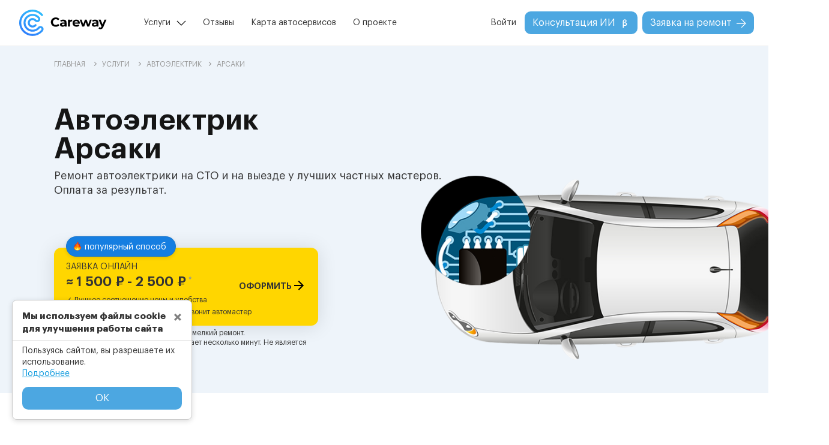

--- FILE ---
content_type: text/html; charset=utf-8
request_url: https://carewayrussia.ru/services/%D0%B0%D0%B2%D1%82%D0%BE%D1%8D%D0%BB%D0%B5%D0%BA%D1%82%D1%80%D0%B8%D0%BA/%D0%B0%D1%80%D1%81%D0%B0%D0%BA%D0%B8/
body_size: 15089
content:

<!DOCTYPE html>
<html lang="">
  <head>
    <link rel="preload" as="image" href="/assets/img/services/0.webp">
    <link rel="preload" href="/assets/js/pages/service.min.js?v=2.0" as="script">
    <meta charset="utf-8">
    <meta http-equiv="Cache-control" content="public">
    <meta http-equiv="X-UA-Compatible" content="IE=edge">
    <meta name="viewport" content="width=device-width,minimum-scale=1,initial-scale=1">
    <meta name="yandex-verification" content="f427257be6f594e7">
    <base href="/">
    <link rel="canonical" href="https://carewayrussia.ru/services/автоэлектрик/арсаки/">
    <link rel="preload" href="/assets/fonts/opensans/opensans.woff2" as="font" type="font/woff2" crossorigin="anonymous">
    <link rel="preload" href="/assets/fonts/opensans/opensanssemibold.woff2" as="font" type="font/woff2" crossorigin="anonymous">
    <link rel="preload" href="/assets/fonts/montserrat/montserrat-extrabold.woff2" as="font" type="font/woff2" crossorigin="anonymous">
    <link rel="preload" href="/assets/css/main.min.css?v=2.0" as="style">
    <link rel="stylesheet" type="text/css" href="/assets/css/main.min.css?v=2.0" media="all">
    <link rel="preload" as="image" href="/assets/img/logo.svg">
    <link rel="preload" href="/assets/js/main.min.js?v=2.0" as="script">
    <title>Автоэлектрик | Цена от 800 рублей | Арсаки</title>
    <meta name="description" content="Автоэлектрик Арсаки ☑ Ремонт автоэлектрики на СТО и на выезде у лучших частных мастеров. Оплата за результат. ☑ Большой выбор специалистов ↪ Грузовые ↪ Легковые ✖ Круглосуточно ✖ Разумные цены ☝ Отзывы клиентов ☎ Заказывайте">
    <meta name="keywords" content="автоэлектрик">
    <meta property="og:locale" content="">
    <meta property="og:type" content="website">
    <meta property="og:title" content="Автоэлектрик | Цена от 800 рублей | Арсаки">
    <meta property="og:description" content="Автоэлектрик Арсаки ☑ Ремонт автоэлектрики на СТО и на выезде у лучших частных мастеров. Оплата за результат. ☑ Большой выбор специалистов ↪ Грузовые ↪ Легковые ✖ Круглосуточно ✖ Разумные цены ☝ Отзывы клиентов ☎ Заказывайте">
    <meta property="og:url" content="http://carewayrussia.ru//services/%D0%B0%D0%B2%D1%82%D0%BE%D1%8D%D0%BB%D0%B5%D0%BA%D1%82%D1%80%D0%B8%D0%BA/%D0%B0%D1%80%D1%81%D0%B0%D0%BA%D0%B8/">
    <meta property="og:image" content="/assets/img/services/#{id_service}.png">
    <meta property="og:site_name" content="carewayrussia.ru">
    <link rel="icon" type="image/svg+xml" href="/favicon.svg">
    <link rel="shortcut icon" href="/favicon.ico">
    <link rel="apple-touch-icon" href="/apple-touch-icon.png">
  </head>
  <body>
    <noscript>
      <iframe src="https://www.googletagmanager.com/ns.html?id=GTM-TSX3HL3" height="0" width="0" style="display:none;visibility:hidden"></iframe>
    </noscript>
    <header>
      <nav role="navigation" class="navbar navbar-expand-md navbar-light flex-md-column flex-lg-row flex-xl-row pr-4 pr-lg-1 pr-xl-4"><a href="/" class="navbar-brand mr-auto d-md-none d-block"><img src="assets/img/logo.svg" alt="CareWay" width="146px" height="44px"></a>
        <button type="button" onclick="showMobileMenu()" aria-label="Menu" title="Menu" class="navbar-toggler collapsed">
          <div tabindex="-1"><span></span>
          </div>
        </button>
        <div id="navMenu" class="collapse navbar-collapse w-100 flex-column flex-lg-row">
          <div class="d-flex flex-row w-100"><a href="/" class="navbar-brand mr-auto"><img src="assets/img/logo.svg" alt="CareWay" width="146px" height="44px"></a>
            <div class="container-md pr-0 pl-lg-1 pl-xl-5">
              <ul class="navbar-nav w-100">
                <li class="nav-item align-self-md-center service">
                  <p onclick="showServicePopup(this)" class="nav-link">Услуги</p>
                  <div class="service-popup d-flex flex-column">
                    <p class="popup-header">Популярные услуги в популярных городах</p>
                    <div class="d-flex flex-row">
                      <div class="d-flex flex-column flex-fill">
                        <div class="d-flex flex-column mb-4">
                          <p class="popup-city">В Москве</p><a href="/services/автоэлектрик-с-выездом/москва/" class="popup-city-service">Автоэлектрик с выездом</a><a href="/services/грузовой-автоэлектрик-с-выездом/москва/" class="popup-city-service">Грузовой автоэлектрик с выездом</a><a href="/services/выездной-автосервис/москва/" class="popup-city-service">Выездной автосервис</a><a href="/services/автомеханик-с-выездом/москва/" class="popup-city-service">Автомеханик с выездом</a><a href="/services/техпомощь-грузовым-автомобилям/москва/" class="popup-city-service">Техпомощь грузовым</a>
                        </div>
                        <div class="d-flex flex-column">
                          <p class="popup-city">В Краснодаре</p><a href="/services/автоэлектрик-с-выездом/краснодар/" class="popup-city-service">Автоэлектрик с выездом</a><a href="/services/грузовой-автоэлектрик-с-выездом/краснодар/" class="popup-city-service">Грузовой автоэлектрик с выездом</a><a href="/services/выездной-автосервис/краснодар/" class="popup-city-service">Выездной автосервис</a><a href="/services/автомеханик-с-выездом/краснодар/" class="popup-city-service">Автомеханик с выездом</a><a href="/services/техпомощь-грузовым-автомобилям/краснодар/" class="popup-city-service">Техпомощь грузовым</a>
                        </div>
                      </div>
                      <div class="d-flex flex-column flex-fill">
                        <div class="d-flex flex-column mb-4">
                          <p class="popup-city">В Новосибирске</p><a href="/services/автоэлектрик-с-выездом/новосибирск/" class="popup-city-service">Автоэлектрик с выездом</a><a href="/services/грузовой-автоэлектрик-с-выездом/новосибирск/" class="popup-city-service">Грузовой автоэлектрик с выездом</a><a href="/services/выездной-автосервис/новосибирск/" class="popup-city-service">Выездной автосервис</a><a href="/services/автомеханик-с-выездом/новосибирск/" class="popup-city-service">Автомеханик с выездом</a><a href="/services/техпомощь-грузовым-автомобилям/новосибирск/" class="popup-city-service">Техпомощь грузовым</a>
                        </div>
                        <div class="d-flex flex-column">
                          <p class="popup-city">В Красноярске</p><a href="/services/автоэлектрик-с-выездом/красноярск/" class="popup-city-service">Автоэлектрик с выездом</a><a href="/services/грузовой-автоэлектрик-с-выездом/красноярск/" class="popup-city-service">Грузовой автоэлектрик с выездом</a><a href="/services/выездной-автосервис/красноярск/" class="popup-city-service">Выездной автосервис</a><a href="/services/автомеханик-с-выездом/красноярск/" class="popup-city-service">Автомеханик с выездом</a><a href="/services/техпомощь-грузовым-автомобилям/красноярск/" class="popup-city-service">Техпомощь грузовым</a>
                        </div>
                      </div>
                      <div class="d-flex flex-column flex-fill">
                        <div class="d-flex flex-column mb-4">
                          <p class="popup-city">В Екатеринбурге</p><a href="/services/автоэлектрик-с-выездом/екатеринбург/" class="popup-city-service">Автоэлектрик с выездом</a><a href="/services/грузовой-автоэлектрик-с-выездом/екатеринбург/" class="popup-city-service">Грузовой автоэлектрик с выездом</a><a href="/services/выездной-автосервис/екатеринбург/" class="popup-city-service">Выездной автосервис</a><a href="/services/автомеханик-с-выездом/екатеринбург/" class="popup-city-service">Автомеханик с выездом</a><a href="/services/техпомощь-грузовым-автомобилям/екатеринбург/" class="popup-city-service">Техпомощь грузовым</a>
                        </div>
                        <div class="d-flex flex-column another-links"><a href="/services/" class="popup-city-service blue">Все наши услуги</a>
                        </div>
                      </div>
                    </div>
                  </div>
                </li>


    <li class="nav-item align-self-md-center "><a href="reviews/" class="nav-link">Отзывы</a>
    </li>
    <li class="nav-item align-self-md-center "><a href="car-service-map/" class="nav-link">Карта автосервисов</a>
    </li>
    <li class="nav-item align-self-md-center "><a href="about-us/" class="nav-link">О проекте</a>
    </li>
              </ul>
            </div>
          </div>
          <ul class="navbar-nav w-auto flex-shrink-0 align-self-lg-center align-self-end">
            <li class="nav-item align-self-md-center loginMenu">
              <p onclick="showLoginModal()" class="nav-link">Войти</p>
            </li>
            <li class="nav-item align-self-md-center ai mr-2">
              <button onclick="javascript:location.href='/ai-assistance/'" class="btn blueButtonNew">Консультация ИИ<img src="assets/img/other/beta.svg" alt="Бета тестирование" width="16px" height="16px">
              </button>
            </li>
            <li class="nav-item align-self-md-center requestMenu">
              <button onclick="javascript:location.href='/order/'" class="btn blueButtonNew">Заявка на ремонт<img src="assets/img/other/arrow_btn.svg" alt="CareWay" width="16px" height="16px">
              </button>
            </li>
          </ul>
        </div>
      </nav>
      <div class="mobile-menu">
        <div class="modal-m-content">
          <div class="mobile-m-header"><img src="assets/img/logo.svg" alt="CareWay" width="106px" height="32px">
            <button type="button" onclick="showMobileMenu()" class="navbar-toggler">
              <div tabindex="-1"><span></span>
              </div>
            </button>
          </div>
          <div class="mobile-m-body">
            <div class="mobile-menu-items d-flex flex-column"><a href="/reviews/" class="menu-item">Отзывы</a><a href="/car-service-map/" class="menu-item">Карта автосервисов</a><a href="/about-us/" class="menu-item">О проекте</a><a href="/be-master/" class="menu-item masterMenu">Стать мастером</a>
              <button onclick="javascript:location.href='/ai-assistance/'" class="btn blueButtonNew mb-3">Консультация ИИ<img src="assets/img/other/beta.svg" alt="Бета тестирование" width="16px" height="16px">
              </button>
            </div>
            <div class="mobile-auth d-flex flex-column">
              <p onclick="showLoginModal()" class="mb-0">Войти</p>
            </div>
            <div class="mobile-city-service d-flex flex-column">
              <p class="mobile-cs-header">Популярные услуги в популярных городах</p>
              <div class="mobile-city-content">
                <div class="mobile-city-content-item d-flex flex-column mb-3">
                  <p onclick="showServicePopup(this)" class="mobile-city">В Москве</p>
                  <div class="services-content d-flex flex-column"><a href="/services/автоэлектрик-с-выездом/москва/" class="mobile-service">Автоэлектрик с выездом</a><a href="/services/грузовой-автоэлектрик-с-выездом/москва/" class="mobile-service">Грузовой автоэлектрик с выездом</a><a href="/services/выездной-автосервис/москва/" class="mobile-service">Выездной автосервис</a><a href="/services/автомеханик-с-выездом/москва/" class="mobile-service">Автомеханик с выездом</a><a href="/services/техпомощь-грузовым-автомобилям/москва/" class="mobile-service">Техпомощь грузовым</a>
                  </div>
                </div>
                <div class="mobile-city-content-item d-flex flex-column mb-3">
                  <p onclick="showServicePopup(this)" class="mobile-city">В Краснодаре</p>
                  <div class="services-content d-flex flex-column"><a href="/services/автоэлектрик-с-выездом/краснодар/" class="mobile-service">Автоэлектрик с выездом</a><a href="/services/грузовой-автоэлектрик-с-выездом/краснодар/" class="mobile-service">Грузовой автоэлектрик с выездом</a><a href="/services/выездной-автосервис/краснодар/" class="mobile-service">Выездной автосервис</a><a href="/services/автомеханик-с-выездом/краснодар/" class="mobile-service">Автомеханик с выездом</a><a href="/services/техпомощь-грузовым-автомобилям/краснодар/" class="mobile-service">Техпомощь грузовым</a>
                  </div>
                </div>
                <div class="mobile-city-content-item d-flex flex-column mb-3">
                  <p onclick="showServicePopup(this)" class="mobile-city">В Новосибирске</p>
                  <div class="services-content d-flex flex-column"><a href="/services/автоэлектрик-с-выездом/новосибирск/" class="mobile-service">Автоэлектрик с выездом</a><a href="/services/грузовой-автоэлектрик-с-выездом/новосибирск/" class="mobile-service">Грузовой автоэлектрик с выездом</a><a href="/services/выездной-автосервис/новосибирск/" class="mobile-service">Выездной автосервис</a><a href="/services/автомеханик-с-выездом/новосибирск/" class="mobile-service">Автомеханик с выездом</a><a href="/services/техпомощь-грузовым-автомобилям/новосибирск/" class="mobile-service">Техпомощь грузовым</a>
                  </div>
                </div>
                <div class="mobile-city-content-item d-flex flex-column mb-3">
                  <p onclick="showServicePopup(this)" class="mobile-city">В Красноярске</p>
                  <div class="services-content d-flex flex-column"><a href="/services/автоэлектрик-с-выездом/красноярск/" class="mobile-service">Автоэлектрик с выездом</a><a href="/services/грузовой-автоэлектрик-с-выездом/красноярск/" class="mobile-service">Грузовой автоэлектрик с выездом</a><a href="/services/выездной-автосервис/красноярск/" class="mobile-service">Выездной автосервис</a><a href="/services/автомеханик-с-выездом/красноярск/" class="mobile-service">Автомеханик с выездом</a><a href="/services/техпомощь-грузовым-автомобилям/красноярск/" class="mobile-service">Техпомощь грузовым</a>
                  </div>
                </div>
                <div class="mobile-city-content-item d-flex flex-column mb-3">
                  <p onclick="showServicePopup(this)" class="mobile-city">В Екатеринбурге</p>
                  <div class="services-content d-flex flex-column"><a href="/services/автоэлектрик-с-выездом/екатеринбург/" class="mobile-service">Автоэлектрик с выездом</a><a href="/services/грузовой-автоэлектрик-с-выездом/екатеринбург/" class="mobile-service">Грузовой автоэлектрик с выездом</a><a href="/services/выездной-автосервис/екатеринбург/" class="mobile-service">Выездной автосервис</a><a href="/services/автомеханик-с-выездом/екатеринбург/" class="mobile-service">Автомеханик с выездом</a><a href="/services/техпомощь-грузовым-автомобилям/екатеринбург/" class="mobile-service">Техпомощь грузовым</a>
                  </div>
                </div>
              </div>
            </div>
            <div class="mobile-other-services d-flex flex-column"><a href="/services/" class="blue">Все наши услуги</a>
            </div>
          </div>
          <div class="mobile-m-footer">
            <button onclick="javascript:location.href='/order/'" class="btn blueButtonNew w-100">Заявка на ремонт<img src="assets/img/other/arrow_btn.svg" alt="CareWay" width="16px" height="16px">
            </button>
          </div>
        </div>
      </div>
      <script type="text/javascript" defer>var addressServer = 'https://api.carewayrussia.ru';
      </script>
    </header>
    <script type="application/ld+json">{
	"@context": "https://schema.org",
	"@type": "Organization",
	"image": "https://carewayrussia.ru/assets/img/logo.svg",
	"name": "CareWay",
	"telephone": "None",
	"address": {
		"@type": "PostalAddress",
		"addressLocality": "Арсаки"
	}
}
    </script>
    <script type="application/ld+json">{
	"@context": "https://schema.org",
	"@type": "Product",
	"brand": {
		"@type": "Brand",
		"name": "Careway"
	},
	"name": "Автоэлектрик | Цена от 800 рублей | Арсаки",
	"description": "Прием на СТО и выезд от 1500 рублей! 24 часа!",
	"sku": 0,
	"image": ["https://carewayrussia.ru/assets/img/services/0.png"],
	"offers": {
		"@type": "AggregateOffer",
		"price": 1500,
		"lowPrice": 800,
		"highPrice": 2500,
		"priceCurrency": "RUB",
		"offerCount": "1"
	}
}
    </script>
    <script type="application/ld+json">{
	"@context": "https://schema.org",
	"@type": "ImageObject",
	"contentUrl": "/assets/img/services/#{id_service}.png",
	"description": "Автоэлектрик",
	"name": "Автоэлектрик"
}
    </script>
    <div class="wrapper flex-column d-flex">
      <div itemscope itemtype="http://schema.org/BreadcrumbList" class="bread-crumb bc-background">
        <div itemprop="itemListElement" itemscope itemtype="http://schema.org/ListItem" class="container-md"><a itemprop="item" href="/" class="text12"><span itemprop="name">ГЛАВНАЯ</span>
            <meta itemprop="position" content="1"></a><i class="rightArrow"></i><a itemprop="item" href="/services/" class="text12"><span itemprop="name">УСЛУГИ</span>
            <meta itemprop="position" content="2"></a><i class="rightArrow"></i><a class="text12" itemprop="item" href="/services/автоэлектрик/"><span itemprop="name">Автоэлектрик</span><meta itemprop="position" content="3"/></a><i class="rightArrow"></i><span class="text12">Арсаки</span>
        </div>
      </div>
      <div class="content-service page-content">
        <input id="isLanding" type="hidden" value="true">
        <div class="service-gradient">
          <div class="container-md">
            <h1 class="block-descr text-center text-lg-left pb-0 pb-lg-2 mb-0">Автоэлектрик<br>Арсаки
            </h1>
            <div class="mainpicDiv d-flex mx-auto">
              <picture class="mainpic">
                <source srcset="/assets/img/services/0.webp" type="image/webp"></source><img src="/assets/img/services/0.png" alt="Автоэлектрик Арсаки" width="100%" height="100%" class="mainImg">
              </picture>
            </div>
            <p class="under-descr text18 text-center text-lg-left mb-0">Ремонт автоэлектрики на СТО и на выезде у лучших частных мастеров. Оплата за результат. </p>
            <div class="buttonsRequest d-flex flex-column">
              <div class="request-on-site">
                <div class="popular-block">
                  <p class="m-0"><span class="fire mr-1"></span>популярный способ
                  </p>
                </div>
                <div onclick="goToByScroll('service-order')" class="block-button">
                  <div class="d-flex flex-column p-0">
                    <p class="text14 mb-1">ЗАЯВКА ОНЛАЙН</p>
                    <div class="req-price d-flex justify-content-between m-0 pb-2">
                      <p class="text22 m-0">≈ 1 500 ₽ - 2 500 ₽<span class="footnote text12 pl-1">*</span>
                      </p>
                      <p class="button-text align-self-end text14 m-0">ОФОРМИТЬ<span class="arrow-order pl-2"></span>
                      </p>
                    </div>
                  </div>
                  <div class="check-block d-flex flex-column p-0">
                    <p class="text12 m-0 pb-1"><span class="pr-2">✓ Лучшее соотношение цены и удобства</span>
                    </p>
                    <p class="text12 m-0"><span class="pr-2">✓ После заполнения заявки Вам позвонит автомастер</span>
                    </p>
                  </div>
                </div>
                <div class="req-info d-flex pt-1"><span>*</span>
                  <p class="text12 m-0">определение неисправности, либо мелкий ремонт. Примерно.<span style="margin-left:5px">Обработка заявки занимает несколько минут. Не является публичной офертой.</span>
                  </p>
                </div>
              </div>
            </div>
          </div>
        </div>
        <div class="service-triple block-content triple-block">
          <div class="container-md">
            <h2 class="title text-center text-lg-left">Индивидуальный подход: опытные мастера с высоким рейтингом для вашей машины
            </h2>
            <p class="under-title text18 text-center text-lg-left mb-0">Гарантированное обслуживание или ремонт вашего транспортного средства
            </p>
            <div class="content-block row">
              <div class="triple-item row col-lg-4 col-12">
                <div class="t-icon col-lg-12 col-md-2 col-12"><img data-src="/assets/img/icons/tripleIcon1.png" width="100%" height="100%" alt="Простая форма заявки" class="lazyload">
                </div>
                <div class="t-info col-lg-12 col-md-10 col-12">
                  <h3 class="t-info-title">Простая форма заявки</h3>
                  <p class="t-info-descr">Опиши неисправность или проблему с автомобилем, и выбери тип работ. Так мы быстрее и точнее подберем нужного автомастера</p>
                  <p class="t-info-mini">в среднем это занимает 5 минут</p>
                </div>
              </div>
              <div class="triple-item row col-lg-4 col-12">
                <div class="t-icon col-lg-12 col-md-2 col-12"><img data-src="/assets/img/icons/tripleIcon2.png" width="100%" height="100%" alt="Лучшие предложения и цены" class="lazyload">
                </div>
                <div class="t-info col-lg-12 col-md-10 col-12">
                  <h3 class="t-info-title">Лучшие предложения и цены</h3>
                  <p class="t-info-descr">Careway подберет проверенного мастера или автосервис с лучшей ценой и гарантией качества работ</p>
                </div>
              </div>
              <div class="triple-item row col-lg-4 col-12">
                <div class="t-icon col-lg-12 col-md-2 col-12"><img data-src="/assets/img/icons/tripleIcon3.png" width="100%" height="100%" alt="Свой подход к каждой машине" class="lazyload">
                </div>
                <div class="t-info col-lg-12 col-md-10 col-12">
                  <h3 class="t-info-title">Свой подход к каждой машине</h3>
                  <p class="t-info-descr">Через несколько минут вам позвонит мастер с хорошим рейтингом под конкретно вашу проблему с вашим автомобилем</p>
                </div>
              </div>
            </div>
          </div>
        </div>
        <div class="service-price block-content">
          <div class="container-md">
            <h2 class="title text-center mb-0">Стоимость услуги<br>Автоэлектрик
            </h2>
            <p class="under-title text16 text-center mx-auto mb-0">Указана примерная стоимость за выезд, определение неисправности и мелкий ремонт на месте. На стоимость влияют опыт, квалификация специалиста, удаленность и сложность поломки. Некоторые автоэлектрики предоставляют скидки в зависимости от ситуации
            </p><span class="mini-title text12 text-center d-none d-lg-block">* Стоимость носит информативный характер и не является публичной офертой</span>
            <div class="price-chart order-0 order-lg-1"><img data-src="assets/img/priceChart.svg" alt="Стоимость услуги" width="100%" height="100%" class="lazyload d-none d-sm-block w-100"><img data-src="assets/img/priceChartMob.svg" alt="Стоимость услуги" width="100%" height="100%" class="lazyload d-block d-sm-none w-100">
            </div>
            <div class="average-price order-1 order-lg-2">
              <p class="average-header text13 text-center mb-4">СРЕДНЯЯ СТОИМОСТЬ УСЛУГ</p>
            </div>
            <div class="prices d-flex flex-row justify-content-between justify-content-lg-center order-2 order-lg-3">
              <p class="max-min text18 align-self-end mb-0 pr-1 pr-lg-4">от 800</p>
              <p class="avg mb-0">1 500 ₽</p>
              <p class="max-min text18 align-self-end mb-0 pl-1 pl-lg-4">до 2 500</p>
            </div>
          </div>
        </div><!--[if statistics|length > 0]>
        <div class="service-autostatistic sensative-descr">
          <div class="block-content autostatistic">
            <div class="container-md">
              <h2 class="title text-center mb-0">Статистика поломок автомобилей<br>
                <serviceName></serviceName>
              </h2>
              <p class="under-title text18 text-center mx-auto mt-lg-3 mt-1">На основе наших данных по ремонту автомобилей за 2025 год, мы составили топ-5 самых ломающихся автомобилей
              </p>
              <div class="statistics">
              </div>
            </div>
          </div>
        </div><![endif]-->
        <div class="service-order sensative-descr">
          <div class="page-content order">
            <div class="container-md order-block-to-scroll px-3 px-md-2">
              <h2 class="block-descr text-center mb-0">Заявка на ремонт</h2>
              <div class="order-container col-12 col-lg-10 col-xl-9 mx-auto">
                <div class="order-head d-none d-lg-flex">
                  <div class="col-4 px-2">
                    <div id="step1Div" class="step text16 text-center active">
                      <p class="textOverflow">1. Ваш автомобиль</p>
                      <div class="step-line active"></div>
                    </div>
                  </div>
                  <div class="col-4 px-2">
                    <div id="step2Div" class="step text16 text-center disactive">
                      <p class="textOverflow">2. Описание проблемы</p>
                      <div class="step-line"></div>
                    </div>
                  </div>
                  <div class="col-4 px-2">
                    <div id="step3Div" class="step text16 text-center disactive">
                      <p class="textOverflow">3. Как Вас найти</p>
                      <div class="step-line"></div>
                    </div>
                  </div>
                </div>
                <div class="order-body">
                  <div id="Loader" style="display:none" class="loader">
                    <div class="overlay"></div>
                    <div class="loaderNew"></div>
                  </div>
                  <div class="auto showBlock">
                    <div class="order-div-header d-flex d-lg-none flex-column"><span class="d-flex text12 pt-lg-4 mx-auto">Шаг 1 из 3</span>
                      <p class="text18 text-center">Ваш автомобиль</p>
                      <div class="mobileSteps d-flex flex-row mb-4">
                        <div class="d-flex flex-fill fullStep"></div>
                        <div class="d-flex flex-fill mx-2"></div>
                        <div class="d-flex flex-fill"></div>
                      </div>
                    </div>
                    <div class="mx-auto col-md-12 col-lg-10 order-div">
                      <label class="labelCW d-none d-lg-block">Город</label>
                      <div id="cityBlock" class="order-data inputCW w-100 mb-4 mb-md-5 mt-0">
                        <input id="city" placeholder="Город *" autocomplete="disabled" onfocus="focusOnInput(this)">
                        <p class="validateText">Чтобы выбрать услугу, укажите город</p>
                      </div>
                      <label class="labelCW d-none d-lg-block">Ваш автомобиль</label>
                      <div id="typeAutoBlock" class="order-data selectpickerCW typeAutoBlock d-none">
                        <select id="typeAuto" title="Тип транспортного средства *" class="selectpicker d-none"></select>
                      </div>
                      <div id="typeAutoChosenBlock">
                        <div id="typeAutoChosen"></div>
                        <p class="validateText">Выберите тип транспортного средства</p>
                      </div>
                      <div id="markBlock" class="order-data selectpickerCW mt-4 mt-md-2 disable">
                        <select id="mark" title="Марка *" disabled class="selectpicker"></select>
                        <p class="validateText">Выберите марку автомобиля</p>
                      </div>
                      <div class="row order-data">
                        <div class="col-12 col-md-9 order-data pr-0 pr-md-3 m-0">
                          <div id="modelBlock" class="selectpickerCW disable">
                            <select id="model" title="Модель" disabled class="selectpicker"></select>
                          </div>
                        </div>
                        <div class="col-12 col-md-3 order-data m-md-0">
                          <div id="yearBlock" class="inputCW">
                            <input id="year" name="year" aria-label="year" autocomplete="disabled" type="number" min="1886" max="2026" placeholder="Год" onfocus="focusOnInput(this)" onblur="focusOutInput(this)">
                            <p class="validateText">Год не может быть меньше 1886</p>
                          </div>
                        </div>
                      </div>
                    </div>
                    <div class="mx-auto">
                      <div class="d-none d-lg-flex col-12 separator"></div>
                      <div class="mx-lg-auto ml-auto col-lg-10 row order-div-button justify-content-end px-0 d-flex flex-column flex-md-row">
                        <button onclick="step1Finish()" class="goToService btn blueButtonNew py-2 px-5">Выбор услуги<img src="assets/img/other/arrow_btn.svg" alt="CareWay" width="16px" height="16px">
                        </button>
                      </div>
                    </div>
                  </div>
                  <div class="service hideBlock">
                    <div class="order-div-header d-flex d-lg-none flex-column"><span class="d-flex text12 pt-lg-4 mx-auto">Шаг 2 из 3</span>
                      <p class="text18 text-center">Проблема с автомобилем</p>
                      <div class="mobileSteps d-flex flex-row mb-4">
                        <div class="d-flex flex-fill fullStep"></div>
                        <div class="d-flex flex-fill mx-2"></div>
                        <div class="d-flex flex-fill"></div>
                      </div>
                    </div>
                    <div class="mx-auto col-md-12 col-lg-10 order-div">
                      <label class="labelCW d-block">Услуга</label>
                      <div id="serviceBlock" class="order-data selectpickerCW mt-0">
                        <select id="service" title="Выбор услуги *" class="selectpicker"></select>
                        <p class="validateText">Выберите услугу</p>
                      </div>
                      <p style="display:none" class="text12 underService m-0 pt-1"><span class="servicePrice">Стоимость услуги ≈</span><br><span class="service-descr"></span>
                      </p>
                      <label class="labelCW marginTop d-block">Описание проблемы</label>
                      <div id="problemBlock" class="order-data textareaCW mt-0"><textarea id="problem" maxlength="1024" placeholder="Описание проблемы, например, не заводится, стартер не крутит *" onfocus="focusOnInput(this)" onblur="focusOutInput(this)" class="text18"></textarea>
                        <p class="validateText">Поле "Описание проблемы" не заполнено</p>
                      </div>
                    </div>
                    <div class="mx-auto d-block">
                      <div class="d-none d-lg-flex col-12 separator"></div>
                      <div class="mx-lg-auto ml-auto col-lg-10 row order-div-button justify-content-between px-0 d-flex flex-column flex-md-row"><span onclick="backButton(2)" class="back d-flex align-items-center justify-content-center order-1 order-md-0 mt-3 mt-md-0"><img src="assets/img/other/arrow_btn_grey.svg" alt="CareWay" width="16px" height="16px" class="d-none d-md-block"><span class="d-flex">Назад</span></span>
                        <button onclick="step2Finish()" class="goToContacts btn blueButtonNew py-2 px-5 order-0 order-md-1">Контакты<img src="assets/img/other/arrow_btn.svg" alt="CareWay" width="16px" height="16px">
                        </button>
                      </div>
                    </div>
                  </div>
                  <div class="contact hideBlock">
                    <div class="order-div-header d-flex d-lg-none flex-column"><span class="d-flex text12 pt-lg-4 mx-auto">Шаг 3 из 3</span>
                      <p class="text18 text-center">Контакты</p>
                      <div class="mobileSteps d-flex flex-row mb-4">
                        <div class="d-flex flex-fill fullStep"></div>
                        <div class="d-flex flex-fill mx-2 fullStep"></div>
                        <div class="d-flex flex-fill"></div>
                      </div>
                    </div>
                    <div class="mx-auto col-md-12 col-lg-10 order-div">
                      <label class="labelCW d-block">Контакты</label>
                      <div id="userNameBlock" class="order-data inputCW mt-0">
                        <input id="userName" placeholder="Ваше имя *" onfocus="focusOnInput(this)" onblur="focusOutInput(this)" autocomplete="disabled" class="text18">
                        <p class="validateText">Укажите Ваше имя</p>
                      </div>
                      <div id="userPhoneBlock" class="order-data inputCW">
                        <input id="userPhone" placeholder="Номер телефона *" onfocus="focusOnInput(this)" onblur="focusOutInput(this)" name="userPhone" autocomplete="disabled" class="text18">
                        <p class="validateText">Неверный формат номера телефона</p>
                      </div>
                      <div id="addressBlock" class="order-data inputCW">
                        <input id="address" maxlength="150" placeholder="Адрес или ориентир" onfocus="focusOnInput(this)" onblur="focusOutInput(this)" autocomplete="disabled" class="text18 withTooltip">
                        <div class="myTooltip">?<span style="bottom:32px">Этот пункт поможет сэкономить Ваше время: понять куда ехать выездному специалисту или найти ближайший автосервис по Вашей проблеме</span>
                        </div>
                      </div>
                      <div id="myPositionBlock" class="order-data mt-3"><span class="myPositionText text12 d-none mb-2 text-danger">Не удается найти ваше местоположение, возможно вы запретили браузеру определять ваше местоположение</span>
                        <div class="d-flex flex-row justify-content-between">
                          <div onclick="getLocation()" class="d-flex flex-row">
                            <div title="Обозначить мое местоположение" class="iconLocation mr-2"></div>
                            <p class="text16 m-0">Мое местоположение</p>
                          </div>
                          <div onclick="disableMyPosition()" title="Отменить обозначение моего местоположения" class="cancelPosition flex-row d-none"></div>
                        </div>
                      </div>
                      <div id="operableBlock" class="order-data switcherCW pb-3 pb-md-0">
                        <input id="operable" type="checkbox" class="switcher">
                        <label for="operable" class="m-0 pl-2">Сам доеду до автосервиса</label>
                      </div>
                      <label class="labelCW marginTop d-block">Время выполнения работ</label>
                      <div id="leadTimeBlock" class="order-data mt-0 d-inline-flex overflow-auto w-100">
                        <div onclick="setValueToLeadTime(this)" data-id="master" class="choseItem">
                          <p class="textChose m-0">Не важно</p>
                        </div>
                        <div onclick="setValueToLeadTime(this)" data-id="nearest" class="choseItem">
                          <p class="textChose m-0">До 2-х часов</p>
                        </div>
                        <div onclick="setValueToLeadTime(this)" data-id="today" class="choseItem">
                          <p class="textChose m-0">В течение дня</p>
                        </div>
                        <div onclick="setValueToLeadTime(this)" data-id="tomorrow" class="choseItem">
                          <p class="textChose m-0">На завтра</p>
                        </div>
                      </div>
                    </div>
                    <div class="mx-auto d-block">
                      <div class="d-none d-lg-flex col-12 separator"></div>
                      <div class="mx-lg-auto ml-auto col-lg-10 row order-div-button justify-content-between px-0 d-flex flex-column flex-md-row"><span onclick="backButton(3)" class="back d-flex align-items-center justify-content-center order-1 order-md-0 mt-3 mt-md-0"><img src="assets/img/other/arrow_btn_grey.svg" alt="CareWay" width="16px" height="16px" class="d-none d-md-block"><span class="d-flex">Назад</span></span>
                        <button onclick="step3Finish(this)" class="sendOrder btn blueButtonNew py-2 px-5 order-0 order-md-1">Отправить</button>
                      </div>
                    </div>
                    <div style="display:none" class="validate-block d-lg-none mt-3">
                      <ul class="m-0"></ul>
                    </div>
                  </div>
                </div>
              </div>
              <div class="d-flex"><span class="personalInfo mx-auto">Указывая свои персональные данные в полях заявки, вы соглашаетесь на <a href="/public-offer-client" class="text12">их обработку</a>.<span class="d-flex flex-column flex-md-row mt-3 mt-md-0"><span>Не является публичной офертой.</span><span class="ml-0 ml-md-1">Оплата происходит по факту лично мастеру.</span></span><span class="d-block">Обработка заявки после отправки занимает несколько минут.</span></span>
              </div>
            </div>
            <input id="cRegion" type="hidden">
            <input id="nRegion" type="hidden">
          </div>
        </div>
        <div class="service-service sensative-descr">
          <div class="block-content all-services">
            <div class="container-md">
              <h2 class="title mb-0">Выполняем все виды работ</h2>
              <div id="serviceList" class="service-list row">
                <div class="col-lg-4 col-md-6"><a href="services/автоэлектрик-с-выездом/арсаки/" class="service-name text16">Автоэлектрик с выездом</a>
                </div>
                <div class="col-lg-4 col-md-6"><a href="services/грузовой-автоэлектрик-с-выездом/арсаки/" class="service-name text16">Грузовой автоэлектрик с выездом</a>
                </div>
                <div class="col-lg-4 col-md-6"><a href="services/помощь-на-дороге/арсаки/" class="service-name text16">Помощь на дороге</a>
                </div>
                <div class="col-lg-4 col-md-6"><a href="services/отключить-сигнализацию/арсаки/" class="service-name text16">Отключить сигнализацию</a>
                </div>
                <div class="col-lg-4 col-md-6"><a href="services/ремонт-спецтехники/арсаки/" class="service-name text16">Ремонт спецтехники</a>
                </div>
                <div class="col-lg-4 col-md-6"><a href="services/установка-доп.-оборудования/арсаки/" class="service-name text16">Установка доп. оборудования</a>
                </div>
                <div class="col-lg-4 col-md-6"><a href="services/выездной-автосервис/арсаки/" class="service-name text16">Выездной автосервис</a>
                </div>
                <div class="col-lg-4 col-md-6"><a href="services/автомеханик-с-выездом/арсаки/" class="service-name text16">Автомеханик с выездом</a>
                </div>
                <div class="col-lg-4 col-md-6"><a href="services/ремонт-генератора/арсаки/" class="service-name text16">Ремонт генератора</a>
                </div>
                <div class="col-lg-4 col-md-6"><a href="services/диагностика-автомобиля/арсаки/" class="service-name text16">Диагностика автомобиля</a>
                </div>
                <div class="col-lg-4 col-md-6"><a href="services/отогрев-авто/арсаки/" class="service-name text16">Отогрев авто</a>
                </div>
                <div class="col-lg-4 col-md-6"><a href="services/замена-аккумулятора-с-выездом/арсаки/" class="service-name text16">Замена аккумулятора с выездом</a>
                </div>
                <div class="col-lg-4 col-md-6"><a href="services/вскрытие-автомобиля/арсаки/" class="service-name text16">Вскрытие автомобиля</a>
                </div>
                <div class="col-lg-4 col-md-6"><a href="services/замена-ремня-генератора-с-выездом/арсаки/" class="service-name text16">Замена ремня генератора с выездом</a>
                </div>
                <div class="col-lg-4 col-md-6"><a href="services/прикурить/арсаки/" class="service-name text16">Прикурить</a>
                </div>
                <div class="col-lg-4 col-md-6"><a href="services/отключение-мочевины/арсаки/" class="service-name text16">Отключение мочевины</a>
                </div>
                <div class="col-lg-4 col-md-6"><a href="services/замена-аккумулятора/арсаки/" class="service-name text16">Замена аккумулятора</a>
                </div>
                <div class="col-lg-4 col-md-6"><a href="services/ремонт-стартера/арсаки/" class="service-name text16">Ремонт стартера</a>
                </div>
                <div class="col-lg-4 col-md-6"><a href="services/ремонт-печки/арсаки/" class="service-name text16">Ремонт печки</a>
                </div>
                <div class="col-lg-4 col-md-6"><a href="services/заправка-и-ремонт-кондиционера-авто/арсаки/" class="service-name text16">Заправка и ремонт кондиционера авто</a>
                </div>
                <div class="col-lg-4 col-md-6"><a href="services/отключить-иммобилайзер/арсаки/" class="service-name text16">Отключить иммобилайзер</a>
                </div>
                <div class="col-lg-4 col-md-6"><a href="services/прописать-ключ/арсаки/" class="service-name text16">Прописать ключ</a>
                </div>
                <div class="col-lg-4 col-md-6"><a href="services/подбор-автомобиля-при-покупке/арсаки/" class="service-name text16">Подбор автомобиля при покупке</a>
                </div>
                <div class="col-lg-4 col-md-6"><a href="services/диагностика-перед-покупкой/арсаки/" class="service-name text16">Диагностика перед покупкой</a>
                </div>
                <div class="col-lg-4 col-md-6"><a href="services/поиск-запчастей/арсаки/" class="service-name text16">Поиск запчастей</a>
                </div>
                <div class="col-lg-4 col-md-6"><a href="services/шиномонтаж/арсаки/" class="service-name text16">Шиномонтаж</a>
                </div>
                <div class="col-lg-4 col-md-6"><a href="services/детэйлинг-авто/арсаки/" class="service-name text16">Детэйлинг авто</a>
                </div>
                <div class="col-lg-4 col-md-6"><a href="services/установка-камеры-заднего-вида/арсаки/" class="service-name text16">Установка камеры заднего вида</a>
                </div>
                <div class="col-lg-4 col-md-6"><a href="services/кузовной-ремонт/арсаки/" class="service-name text16">Кузовной ремонт</a>
                </div>
                <div class="col-lg-4 col-md-6"><a href="services/ремонт-гидравлики/арсаки/" class="service-name text16">Ремонт гидравлики</a>
                </div>
                <div class="col-lg-4 col-md-6"><a href="services/замена-ремня-грм/арсаки/" class="service-name text16">Замена ремня ГРМ</a>
                </div>
                <div class="col-lg-4 col-md-6"><a href="services/ремонт-грузовых-автомобилей/арсаки/" class="service-name text16">Ремонт грузовых автомобилей</a>
                </div>
                <div class="col-lg-4 col-md-6"><a href="services/ремонт-ходовой-части/арсаки/" class="service-name text16">Ремонт ходовой части</a>
                </div>
                <div class="col-lg-4 col-md-6"><a href="services/техпомощь-грузовым-автомобилям/арсаки/" class="service-name text16">Техпомощь грузовым автомобилям</a>
                </div>
                <div class="col-lg-4 col-md-6"><a href="services/ремонт-акпп/арсаки/" class="service-name text16">Ремонт АКПП</a>
                </div>
                <div class="col-lg-4 col-md-6"><a href="services/решить-проблему-с-авто/арсаки/" class="service-name text16">Решить проблему с авто</a>
                </div>
                <div class="col-lg-4 col-md-6"><a href="services/ремонт-двигателя/арсаки/" class="service-name text16">Ремонт двигателя</a>
                </div>
                <div class="col-lg-4 col-md-6"><a href="services/ремонт-автоэлектрики/арсаки/" class="service-name text16">Ремонт автоэлектрики</a>
                </div>
                <div class="col-lg-4 col-md-6"><a href="services/эвакуация/арсаки/" class="service-name text16">Эвакуация</a>
                </div>
                <div class="col-lg-4 col-md-6"><a href="services/автоэлектрик/арсаки/" class="service-name text16">Автоэлектрик</a>
                </div>
              </div>
              <div id="seeManyBlock" class="see-many-container d-flex d-md-none justify-content-center">
                <div onclick="seeManyServices()" class="d-inline-block"><span class="d-lg-none d-block text-center text13">Показать еще</span>
                </div>
              </div>
            </div>
          </div>
        </div>
<div class="service-masters sensative-descr">
  <div class="page-content masters">
    <div class="container-md">
      <h2 class="block-descr text-left text-md-center m-0">У нас надёжные мастера</h2>
      <p class="under-descr text-left text-md-center mx-auto">Мы стремимся проводить тщательную проверку наших мастеров, чтобы гарантировать качественное обслуживание по доступной цене.
      </p>

      <div class="master-list-block d-flex pr-3 pr-md-0 pl-3 pl-md-0">
        <div class="master-list d-flex">
          <div class="master-info">
            <div class="master-info-scroll">
              <p class="name text20">Леонид</p><span class="descr d-block">Грузовой автоэлектрик с выездом</span>
            </div>
          </div>
          <div class="master-info">
            <div class="master-info-scroll">
              <p class="name text20">Алексей</p><span class="descr d-block">Аавтотехпомощь, эвакуатор, прикурить, отогрев</span>
            </div>
          </div>
        </div>
        <div class="d-flex align-self-center">
          <div onclick="scrollMasterList(false)" class="next-ellipse leftArrow ml-3 ml-md-0"><span class="leftArrow d-inline-block"></span>
          </div>
          <div onclick="scrollMasterList(true)" class="next-ellipse rightArrow mr-3 mr-md-0"><span class="rightArrow d-inline-block"></span>
          </div>
        </div>
      </div>
    </div>
  </div>
</div>
<div class="service-reviews sensative-descr">
  <div class="page-content reviews">
    <div class="container-md">
      <input id="hideReviews" type="hidden"/>
      <div class="functional-header d-flex flex-column flex-lg-row">
        <div class="d-flex flex-column flex-fill">
          <h2 class="block-descr d-flex m-0">Отзывы наших клиентов</h2>
          <p class="under-descr mb-lg-0 mb-3">Никто не расскажет о нас лучше, чем наши клиенты</p>
        </div>
        <div class="reviews-info d-flex flex-fill flex-row flex-lg-column">
          <div class="summary d-flex flex-row flex-grow-1 flex-lg-grow-0 justify-content-lg-end">
            <p class="sum-rating d-flex mr-2 mb-0">4.6
            </p>
            <div class="sum-text d-flex flex-column align-self-center">
              <p class="m-0">Общий рейтинг</p>
              <p class="m-0">из 63 отзывов</p>
            </div>
          </div>
        </div>
      </div>
      <div class="reviews-items d-flex flex-row row">
        <div class="d-flex flex-column col-12 px-md-2 col-md-4">
          <div itemscope itemtype="http://schema.org/Review" class="r-item h-100 d-flex flex-column">
            <div class="head d-flex flex-column">
              <div itemprop="author" itemscope itemtype="https://schema.org/Person" class="r-info d-flex flex-row"><span class="user-name"><span itemprop="name">Алина</span></span><span class="mx-2">на</span><span class="car">Kia</span>
              </div>
              <div itemprop="itemReviewed" itemscope itemtype="https://schema.org/Organization" class="d-none"><span itemprop="name">Автомеханик с выездом</span>
              </div>
              <div class="rating-service d-flex">
                <rating itemprop="reviewRating" itemscope itemtype="http://schema.org/Rating" class="d-flex align-self-center">
                  <meta itemprop="worstRating" content="0"/>
                  <meta itemprop="ratingValue" content="5"/>
                  <meta itemprop="bestRating" content="5"/>
                  <div class="icon-rating r-star show"></div>
                  <div class="icon-rating r-star show"></div>
                  <div class="icon-rating r-star show"></div>
                  <div class="icon-rating r-star show"></div>
                  <div class="icon-rating r-star show"></div>
                </rating>
              </div>
            </div>
            <div class="d-flex flex-column justify-content-between h-100">
              <div class="body d-flex flex-column">
                <p itemprop="reviewBody" class="m-0">Спасибо Владимиру! Быстро приехал и оперативно все починил!</p>
              </div>
              <div class="footer d-flex flex-md-row flex-column">
                <div class="data d-flex order-1 order-md-0"><span itemprop="datePublished" datetime="2022-12-26" class="m-0">2022-12-26</span>
                </div>
                <div class="service-descr d-flex order-0 order-md-1"><span itemprop="name">Автомеханик с выездом</span>
                </div>
              </div>
            </div>
          </div>
        </div>
        <div class="d-flex flex-column col-12 px-md-2 col-md-4">
          <div itemscope itemtype="http://schema.org/Review" class="r-item h-100 d-flex flex-column">
            <div class="head d-flex flex-column">
              <div itemprop="author" itemscope itemtype="https://schema.org/Person" class="r-info d-flex flex-row"><span class="user-name"><span itemprop="name">Арам </span></span><span class="mx-2">на</span><span class="car">Mazda</span>
              </div>
              <div itemprop="itemReviewed" itemscope itemtype="https://schema.org/Organization" class="d-none"><span itemprop="name">Автоэлектрик с выездом</span>
              </div>
              <div class="rating-service d-flex">
                <rating itemprop="reviewRating" itemscope itemtype="http://schema.org/Rating" class="d-flex align-self-center">
                  <meta itemprop="worstRating" content="0"/>
                  <meta itemprop="ratingValue" content="5"/>
                  <meta itemprop="bestRating" content="5"/>
                  <div class="icon-rating r-star show"></div>
                  <div class="icon-rating r-star show"></div>
                  <div class="icon-rating r-star show"></div>
                  <div class="icon-rating r-star show"></div>
                  <div class="icon-rating r-star show"></div>
                </rating>
              </div>
            </div>
            <div class="d-flex flex-column justify-content-between h-100">
              <div class="body d-flex flex-column">
                <p itemprop="reviewBody" class="m-0">Спасибо Александру за оперативное решение проблемы со стартером. Посоветовал, также, что именно необходимо поменять, где приобрести деталь и установить её. Как итог - ***** . Спасибо, ещё раз.</p>
              </div>
              <div class="footer d-flex flex-md-row flex-column">
                <div class="data d-flex order-1 order-md-0"><span itemprop="datePublished" datetime="2022-12-21" class="m-0">2022-12-21</span>
                </div>
                <div class="service-descr d-flex order-0 order-md-1"><span itemprop="name">Автоэлектрик с выездом</span>
                </div>
              </div>
            </div>
          </div>
        </div>
        <div class="d-flex flex-column col-12 px-md-2 col-md-4">
          <div itemscope itemtype="http://schema.org/Review" class="r-item h-100 d-flex flex-column">
            <div class="head d-flex flex-column">
              <div itemprop="author" itemscope itemtype="https://schema.org/Person" class="r-info d-flex flex-row"><span class="user-name"><span itemprop="name">Константин </span></span><span class="mx-2">на</span><span class="car">ВАЗ (Lada)</span>
              </div>
              <div itemprop="itemReviewed" itemscope itemtype="https://schema.org/Organization" class="d-none"><span itemprop="name">Решить проблему с авто</span>
              </div>
              <div class="rating-service d-flex">
                <rating itemprop="reviewRating" itemscope itemtype="http://schema.org/Rating" class="d-flex align-self-center">
                  <meta itemprop="worstRating" content="0"/>
                  <meta itemprop="ratingValue" content="5"/>
                  <meta itemprop="bestRating" content="5"/>
                  <div class="icon-rating r-star show"></div>
                  <div class="icon-rating r-star show"></div>
                  <div class="icon-rating r-star show"></div>
                  <div class="icon-rating r-star show"></div>
                  <div class="icon-rating r-star show"></div>
                </rating>
              </div>
            </div>
            <div class="d-flex flex-column justify-content-between h-100">
              <div class="body d-flex flex-column">
                <p itemprop="reviewBody" class="m-0">Огромное спасибо Роман ! Диагноз был поставлен в две минуты . Настоящий профи своего дела ! Автомобиль уже в строю . Советую всем таких мастеров </p>
              </div>
              <div class="footer d-flex flex-md-row flex-column">
                <div class="data d-flex order-1 order-md-0"><span itemprop="datePublished" datetime="2022-12-17" class="m-0">2022-12-17</span>
                </div>
                <div class="service-descr d-flex order-0 order-md-1"><span itemprop="name">Решить проблему с авто</span>
                </div>
              </div>
            </div>
          </div>
        </div>
        <div class="see-many-div d-flex align-self-center">
          <div onclick="javascript:location.href='/reviews/'" class="see-many-container">
            <div class="see-many d-lg-inline-block d-none"></div><span class="d-lg-none d-block text-center">Показать еще</span>
          </div>
        </div>
      </div>
      <div class="add-review d-flex justify-content-center">
        <button onclick="showLoginModal()" class="btn blueButtonNew px-5">Оставить отзыв</button>
      </div>
    </div>
  </div>
</div>

        <div itemscope itemtype="https://schema.org/FAQPage" class="service-questions sensative-descr">
          <div class="block-content questions">
            <div class="container-md">
              <h2 class="title text-center mb-0">Ответы на вопросы</h2>
              <div class="questions">
                <div itemscope itemprop="mainEntity" itemtype="https://schema.org/Question" class="question-item">
                  <div onclick="openAnswer(this)" itemprop="name" class="q-row w-100 d-flex flex-row justify-content-between">
                    <div class="q-text">
                      <h3 class="text22 mb-0">Как заказать Автоэлектрик Арсаки?</h3>
                    </div>
                    <div class="q-drop"><span class="d-flex rightDrop"></span>
                    </div>
                  </div>
                  <div itemscope itemprop="acceptedAnswer" itemtype="https://schema.org/Answer" class="q-answer q-hide">

                    <p itemprop="text" class="text18 m-0">Оставьте заявку на сайте в соответствующем разделе, или через голосового ассистента по номеру телефона. Автомастер свяжемся с вами в кратчайшие сроки</p>
                  </div>
                </div>
                <div itemscope itemprop="mainEntity" itemtype="https://schema.org/Question" class="question-item">
                  <div onclick="openAnswer(this)" itemprop="name" class="q-row w-100 d-flex flex-row justify-content-between">
                    <div class="q-text">
                      <h3 class="text22 mb-0">Автоэлектрик: какие цены?</h3>
                    </div>
                    <div class="q-drop"><span class="d-flex rightDrop"></span>
                    </div>
                  </div>
                  <div itemscope itemprop="acceptedAnswer" itemtype="https://schema.org/Answer" class="q-answer q-hide">
                    <p itemprop="text" class="text18 m-0">Цены начинаются от 800 ₽.
В среднем 1 500 ₽,
а максимальные цены на уровне 2 500 ₽
за выезд, диагностика/осмотр/консультация и мелкий ремонт на месте. Но вы можете обсудить сумму непосредственно с мастером.
                    </p>
                  </div>
                </div>

                <div class="question-item">
                  <div onclick="openAnswer(this)" class="q-row w-100 d-flex flex-row justify-content-between">
                    <div class="q-text">
                      <h3 class="text22 mb-0">Как работает Careway?</h3>
                    </div>
                    <div class="q-drop"><span class="d-flex rightDrop"></span>
                    </div>
                  </div>
                  <div class="q-answer q-hide">
                    <p class="text18 m-0">Careway предлагает вам различные услуги по обслуживанию автомобилей от частных автомастеров в вашем городе. Заявку вы можете оставить через голосового ассистента или заполнить форму на нашем web-сайте. После оформления заявки с вами свяжется уже подходящий для вас автомастер.</p>
                  </div>
                </div>
                <div class="question-item">
                  <div onclick="openAnswer(this)" class="q-row w-100 d-flex flex-row justify-content-between">
                    <div class="q-text">
                      <h3 class="text22 mb-0">У вас есть свои мастерские?</h3>
                    </div>
                    <div class="q-drop"><span class="d-flex rightDrop"></span>
                    </div>
                  </div>
                  <div class="q-answer q-hide">
                    <p class="text18 m-0">Основной упор Careway делает на выездном обслуживании или ремонте автомобилей и техники. Мы сотрудничаем с более чем 1000 мастеров по всей России в более чем 30 городах.</p>
                  </div>
                </div>
                <div class="question-item">
                  <div onclick="openAnswer(this)" class="q-row w-100 d-flex flex-row justify-content-between">
                    <div class="q-text">
                      <h3 class="text22 mb-0">Какие преимущества есть у Careway?</h3>
                    </div>
                    <div class="q-drop"><span class="d-flex rightDrop"></span>
                    </div>
                  </div>
                  <div class="q-answer q-hide">
                    <p class="text18 m-0">С нами вы можете легко найти подходящего автомастера для желаемой услуги онлайн, не выходя из дома. Вы избавляете себя от экспериментов с вашим авто и объяснения одной и той же проблемы по 10 раз! Вместо этого наши алгоритмы ML и BigData позаботятся о подборе нужно вам автомастера.</p>
                  </div>
                </div>
                <div class="question-item">
                  <div onclick="openAnswer(this)" class="q-row w-100 d-flex flex-row justify-content-between">
                    <div class="q-text">
                      <h3 class="text22 mb-0">Услуги по выбору мастера в Careway бесплатные?</h3>
                    </div>
                    <div class="q-drop"><span class="d-flex rightDrop"></span>
                    </div>
                  </div>
                  <div class="q-answer q-hide">
                    <p class="text18 m-0">Да, использование нашего сервиса для вас совершенно бесплатно.</p>
                  </div>
                </div>
                <div class="question-item">
                  <div onclick="openAnswer(this)" class="q-row w-100 d-flex flex-row justify-content-between">
                    <div class="q-text">
                      <h3 class="text22 mb-0">Зачем нужно указывать номер телефона и адрес?</h3>
                    </div>
                    <div class="q-drop"><span class="d-flex rightDrop"></span>
                    </div>
                  </div>
                  <div class="q-answer q-hide">
                    <p class="text18 m-0">Нам нужны ваши данные, чтобы наши алгоритмы смогли подобрать вам подходящего автомастера, учитывая вашу марку автомобиля, проблему и географию местонахождения. Также, контактная информация необходима, чтобы автомастер смог связаться с вами и оперативно выехать на место поломки.</p>
                  </div>
                </div>
                <div class="question-item">
                  <div onclick="openAnswer(this)" class="q-row w-100 d-flex flex-row justify-content-between">
                    <div class="q-text">
                      <h3 class="text22 mb-0">Как оформить заявку через голосового робота?</h3>
                    </div>
                    <div class="q-drop"><span class="d-flex rightDrop"></span>
                    </div>
                  </div>
                  <div class="q-answer q-hide">
                    <p class="text18 m-0">Достаточно позвонить по указанному телефону и робот задаст вам 7 простых вопросов, необходимых для создания заказа. Оформление заказа через голосового ассистента занимает не более 2 минут и в течение 10 минут с вами уже свяжется автомастер.</p>
                  </div>
                </div>
              </div>
            </div>
          </div>
        </div>
        <div class="service-map sensative-descr">
          <div class="page-content autoservices">
            <div class="container-md">
              <h3 class="block-descr text-center m-0">Автоэлектрик
на карте
              </h3>
            </div>
            <div class="container-fluid">
              <div id="map-container" data-google-key="AIzaSyBnyn2WAnE5EZ-38HahK9WhYp8k3q6wX0o" class="map pt-3 pt-lg-4">
                <div id="load"></div>
                <div id="map"></div>
              </div>
            </div>
          </div>
        </div>
      </div>
      <script type="text/javascript" async>if (window.addEventListener) // W3C standard
	document.addEventListener("DOMContentLoaded", serviceCallback);
else if (window.attachEvent) // Microsoft
	window.attachEvent('onload', serviceCallback);

var landingServiceId = '0';
var cityNameJs = 'Арсаки';
function serviceCallback()
{
	//загрузить основные данные в формы и куки
	$('#city').val('Арсаки');
	$('#cityMob').val('Арсаки');
	$('#cRegion').val('ChIJN4EBDQS3tEYRVi3ubCYAMmc');
	var firstLoad = {order: true, service: true, master: true, carMap: true};
	var scrollPos = {
		order: $('.service-order').offset().top,
		service: $('.service-service').offset().top,
		master: $('.service-masters').length > 0 ? $('.service-masters').offset().top : null,
		carMap: $('.service-map').offset().top
	}
	$(window).on('scroll', function()
	{
		var current_pos = window.pageYOffset + window.outerHeight;

		if (current_pos > scrollPos.order && firstLoad.order) {
			initOrder();
			setTimeout(function() {LoadService($("#cRegion").val());}, 10);
			firstLoad.order = false;
		}

		if (current_pos > scrollPos.service && firstLoad.service) {
			allServicesCallback();
			firstLoad.service = false;
		}

		if (scrollPos.master != null && current_pos > scrollPos.master && firstLoad.master) {
			mastersCallback();
			firstLoad.master = false;
		}

		if(current_pos > scrollPos.carMap && firstLoad.carMap) {
			mapCallback();
			firstLoad.carMap = false;
		}
	});
	$(window).trigger('scroll');
}
      </script>
    </div>


    <footer itemscope itemtype="http://schema.org/WPFooter" class="d-flex mt-auto">
      <meta itemprop="copyrightYear" content="2026">
      <meta itemprop="copyrightHolder" content="carewayrussia.ru">
      <div class="container-lg d-flex flex-column flex-nowrap">
        <div class="services-footer-content d-flex flex-column flex-md-row order-1 order-md-0 flex-nowrap">
          <div class="d-flex flex-column flex-shrink-0 order-1 order-md-0 info">
            <p class="need-help">Нужна помощь?</p><a href="tel:88007007697" class="phoneRF">8 800 700-76-97</a>
            <div class="text11 freeRF">Бесплатно по РФ</div>
            <button onclick="javascript:location.href='/order/" class="btn blueButtonNew">Заявка на ремонт<img src="assets/img/other/arrow_btn.svg" alt="CareWay" width="16px" height="16px">
            </button>
          </div>
          <div class="services-footer d-flex flex-column w-100 order-0 order-md-1">
            <p class="footer-header">Популярные услуги в популярных городах</p>
            <div class="d-flex flex-column flex-md-row">
              <div class="d-flex flex-column flex-fill">
                <div class="footer-city-content d-flex flex-column">
                  <p onclick="showServicePopup(this)" class="footer-city">В Москве</p>
                  <div class="services-content d-flex flex-column"><a href="/services/автоэлектрик-с-выездом/москва/" class="footer-city-service">Автоэлектрик с выездом</a><a href="/services/грузовой-автоэлектрик-с-выездом/москва/" class="footer-city-service">Грузовой автоэлектрик с выездом</a><a href="/services/выездной-автосервис/москва/" class="footer-city-service">Выездной автосервис</a><a href="/services/автомеханик-с-выездом/москва/" class="footer-city-service">Автомеханик с выездом</a><a href="/services/техпомощь-грузовым-автомобилям/москва/" class="footer-city-service">Техпомощь грузовым</a>
                  </div>
                </div>
                <div class="footer-city-content d-flex flex-column">
                  <p onclick="showServicePopup(this)" class="footer-city">В Краснодаре</p>
                  <div class="services-content d-flex flex-column"><a href="/services/автоэлектрик-с-выездом/краснодар/" class="footer-city-service">Автоэлектрик с выездом</a><a href="/services/грузовой-автоэлектрик-с-выездом/краснодар/" class="footer-city-service">Грузовой автоэлектрик с выездом</a><a href="/services/выездной-автосервис/краснодар/" class="footer-city-service">Выездной автосервис</a><a href="/services/автомеханик-с-выездом/краснодар/" class="footer-city-service">Автомеханик с выездом</a><a href="/services/техпомощь-грузовым-автомобилям/краснодар/" class="footer-city-service">Техпомощь грузовым</a>
                  </div>
                </div>
              </div>
              <div class="d-flex flex-column flex-fill">
                <div class="footer-city-content d-flex flex-column">
                  <p onclick="showServicePopup(this)" class="footer-city">В Новосибирске</p>
                  <div class="services-content d-flex flex-column"><a href="/services/автоэлектрик-с-выездом/новосибирск/" class="footer-city-service">Автоэлектрик с выездом</a><a href="/services/грузовой-автоэлектрик-с-выездом/новосибирск/" class="footer-city-service">Грузовой автоэлектрик с выездом</a><a href="/services/выездной-автосервис/новосибирск/" class="footer-city-service">Выездной автосервис</a><a href="/services/автомеханик-с-выездом/новосибирск/" class="footer-city-service">Автомеханик с выездом</a><a href="/services/техпомощь-грузовым-автомобилям/новосибирск/" class="footer-city-service">Техпомощь грузовым</a>
                  </div>
                </div>
                <div class="footer-city-content d-flex flex-column">
                  <p onclick="showServicePopup(this)" class="footer-city">В Красноярске</p>
                  <div class="services-content d-flex flex-column"><a href="/services/автоэлектрик-с-выездом/красноярск/" class="footer-city-service">Автоэлектрик с выездом</a><a href="/services/грузовой-автоэлектрик-с-выездом/красноярск/" class="footer-city-service">Грузовой автоэлектрик с выездом</a><a href="/services/выездной-автосервис/красноярск/" class="footer-city-service">Выездной автосервис</a><a href="/services/автомеханик-с-выездом/красноярск/" class="footer-city-service">Автомеханик с выездом</a><a href="/services/техпомощь-грузовым-автомобилям/красноярск/" class="footer-city-service">Техпомощь грузовым</a>
                  </div>
                </div>
              </div>
              <div class="d-flex flex-column flex-fill">
                <div class="footer-city-content d-flex flex-column">
                  <p onclick="showServicePopup(this)" class="footer-city">В Екатеринбурге</p>
                  <div class="services-content d-flex flex-column"><a href="/services/автоэлектрик-с-выездом/екатеринбург/" class="footer-city-service">Автоэлектрик с выездом</a><a href="/services/грузовой-автоэлектрик-с-выездом/екатеринбург/" class="footer-city-service">Грузовой автоэлектрик с выездом</a><a href="/services/выездной-автосервис/екатеринбург/" class="footer-city-service">Выездной автосервис</a><a href="/services/автомеханик-с-выездом/екатеринбург/" class="footer-city-service">Автомеханик с выездом</a><a href="/services/техпомощь-грузовым-автомобилям/екатеринбург/" class="footer-city-service">Техпомощь грузовым</a>
                  </div>
                </div>
                <div class="footer-city-content another-links d-flex flex-column"><a href="/services/" class="footer-city-service blue">Все наши услуги</a>
                </div>
              </div>
            </div>
          </div>
        </div>
        <div class="links-footer-content d-flex flex-column flex-md-row order-0 order-md-1">
          <div class="d-none d-md-flex flex-column align-items-start flex-shrink-0 logo"><img src="assets/img/logoBlack.svg" alt="CareWay" width="106px" height="32px">
          </div>
          <div class="links-footer d-flex flex-column w-100">
            <ul class="footer-nav d-flex flex-column flex-md-row">



    <li class="fot-item d-flex "><a href="reviews/" class="fot-link">Отзывы</a>
    </li>
    <li class="fot-item d-flex "><a href="car-service-map/" class="fot-link">Карта автосервисов</a>
    </li>
    <li class="fot-item d-flex "><a href="about-us/" class="fot-link">О проекте</a>
    </li>
    <li class="fot-item d-flex masterMenu"><a href="be-master/" class="fot-link">Стать мастером</a>
    </li>
            </ul>
          </div>
        </div>
        <div class="separator-footer-content order-2">
          <div class="d-flex flex-column align-items-center justify-content-center">
            <div class="d-flex d-md-none"><img src="assets/img/logoBlack.svg" alt="CareWay" width="106px" height="32px">
            </div>
            <div class="terms"><a href="/public-offer/" class="terms-link">Условия использования</a>
              <p class="add-info">Вся информация, представленная на сайте, носит исключительно информационный характер и не является публичной офертой в соответствии с положениями статьи 437 (п. 2) Гражданского кодекса Российской Федерации
              </p>
            </div>
            <div class="copyright">© Careway<span>2026</span>
            </div>
          </div>
        </div>
      </div>
      <!-- Кука-баннер (мини-модалка)-->
      <div id="cookieConsentWrapper" class="cookie-consent">
        <div class="cookie-consent-header">
          <button type="button" aria-hidden="true" class="close cookie-consent-close">&times;</button>Мы используем файлы cookie для улучшения работы сайта
        </div>
        <hr style="margin: 0.5rem -1rem">
        <div class="cookie-consent-body">
          <p>Пользуясь сайтом, вы разрешаете их использование.<br><a href="/public-offer/" class="blue">Подробнее</a>
          </p>
        </div>
        <button type="button" class="cookie-consent-ok btn blueButtonNew">ОК</button>
      </div>
    </footer>
    <div id="userModal" tabindex="-1" role="dialog" aria-hidden="true" style="display:none" class="user-modal modal fade">
      <div class="modal-dialog">
        <div class="modal-content">
          <div class="modal-header">
            <div class="modal-title auth-reg">
              <ul role="tablist" class="nav nav-tabs">
                <li class="nav-items"><a href="#tabAuth" data-toggle="tab" role="tab" aria-selected="true" class="nav-link active text16">ВХОД</a>
                </li>
                <li class="nav-items"><a href="#tabReg" data-toggle="tab" role="tab" aria-selected="false" class="nav-link text16">РЕГИСТРАЦИЯ</a>
                </li>
              </ul>
            </div>
            <button type="button" data-dismiss="modal" aria-hidden="true" class="close">&times;</button>
          </div>
          <div class="modal-body auth-reg">
            <div class="tab-content">
              <div id="tabAuth" role="tabpanel" class="tab-pane active">
                <form id="userAuthForm">
                  <p>Вход с паролем</p>
                  <div id="authorizePhoneBlock" class="inputCW active mt-3">
                    <input id="authorizePhone" name="phone" type="text" placeholder="Телефон" autocomplete="on" class="text17">
                  </div>
                  <div id="authorizePassBlock" class="inputCW active mt-3">
                    <input id="authorizePass" name="password" type="password" placeholder="Пароль (от 6 символов)" autocomplete="on" class="text17">
                  </div>
                  <div class="form-block authRes"></div>
                  <button type="submit" class="blueButton fill">
                    <p>ВХОД</p>
                  </button>
                </form>
              </div>
              <div id="tabReg" role="tabpanel" class="tab-pane">
                <form id="userRegForm" class="authForm">
                  <p>Регистрация нужна для отслеживания своих заявок и для ускорения заполнения данных.</p>
                  <div id="registrationNameBlock" class="inputCW active mt-3">
                    <input id="registrationName" name="name" type="text" placeholder="Введите Ваше имя" autocomplete="on" class="text17">
                  </div>
                  <div id="registrationPhoneBlock" class="inputCW active mt-3">
                    <input id="registrationPhone" name="phone" type="text" placeholder="Телефон" autocomplete="on" class="text17">
                  </div>
                  <div id="registrationEmailBlock" class="inputCW active mt-3">
                    <input id="registrationEmail" name="email" type="text" placeholder="E-mail" autocomplete="off" class="text17">
                  </div>
                  <div id="registrationPassBlock" class="inputCW active mt-3">
                    <input id="registrationPass" name="password" type="password" placeholder="Пароль (от 6 символов)" autocomplete="on" class="text17">
                  </div>
                  <div class="form-block regRes"></div>
                  <button type="submit" class="blueButton fill">
                    <p>РЕГИСТРАЦИЯ</p>
                  </button>
                </form>
              </div>
            </div>
          </div>
        </div>
      </div>
    </div>
    <script src="assets/js/main.min.js?v=2.0" defer></script>
    <script type="text/javascript" async>if (window.addEventListener) // W3C standard
	document.addEventListener("DOMContentLoaded", footerCallback);
else if (window.attachEvent) // Microsoft
	window.attachEvent('onload', footerCallback);

	function footerCallback()
	{
		setTimeout(function() {
			(function(w,d,s,l,i){w[l]=w[l]||[];w[l].push({'gtm.start':
			new Date().getTime(),event:'gtm.js'});var f=d.getElementsByTagName(s)[0],
			j=d.createElement(s),dl=l!='dataLayer'?'&l='+l:'';j.async=true;j.src=
			'https://www.googletagmanager.com/gtm.js?id='+i+dl;f.parentNode.insertBefore(j,f);
			})(window,document,'script','dataLayer','GTM-TSX3HL3');
		}, 10);

		const consentKey = 'cookieConsentAccepted'; // ключ для localStorage
		const wrapperId = 'cookieConsentWrapper';  // ID самого блока

		// Если пользователь уже нажимал "ОК", скрываем окно сразу
		if (localStorage.getItem(consentKey) === 'true') {
			let wrapper = document.getElementById(wrapperId);
			if (wrapper) wrapper.style.display = 'none';
		} else {
			// Иначе показываем окно
			let wrapper = document.getElementById(wrapperId);
			if (wrapper) wrapper.style.display = 'block';

			// Обработчик на кнопку "ОК"
			let okButton = document.querySelector('.cookie-consent-ok');
			if (okButton) {
				okButton.addEventListener('click', function () {
					localStorage.setItem(consentKey, 'true');
					// Скрываем окно
					let wrapper = document.getElementById(wrapperId);
					if (wrapper) wrapper.style.display = 'none';
				});
			}

			// Обработчик на кнопку "Закрыть"
			let closeButton = document.querySelector('.cookie-consent-close');
			if (closeButton) {
				closeButton.addEventListener('click', function () {
					// Скрываем окно
					let wrapper = document.getElementById(wrapperId);
					if (wrapper) wrapper.style.display = 'none';
				});
			}
		}
	}
    </script>
    <script src="assets/js/pages/service.min.js?v=2.0" defer></script>
  </body>
</html>

--- FILE ---
content_type: text/css; charset=utf-8
request_url: https://carewayrussia.ru/assets/css/main.min.css?v=2.0
body_size: 59560
content:
@-webkit-keyframes bs-notify-fadeOut{0%{opacity:.9}to{opacity:0}}@keyframes bs-notify-fadeOut{0%{opacity:.9}to{opacity:0}}@-webkit-keyframes spin{0%{-webkit-transform:rotate(0deg);transform:rotate(0deg)}to{-webkit-transform:rotate(360deg);transform:rotate(360deg)}}@keyframes spin{0%{-webkit-transform:rotate(0deg);transform:rotate(0deg)}to{-webkit-transform:rotate(360deg);transform:rotate(360deg)}}@-webkit-keyframes rotation{0%{-webkit-transform:rotate(0deg);transform:rotate(0deg)}to{-webkit-transform:rotate(360deg);transform:rotate(360deg)}}@keyframes rotation{0%{-webkit-transform:rotate(0deg);transform:rotate(0deg)}to{-webkit-transform:rotate(360deg);transform:rotate(360deg)}}@-webkit-keyframes show-chat-item{0%{opacity:0}}@keyframes show-chat-item{0%{opacity:0}}:root{--blue:#007bff;--indigo:#6610f2;--purple:#6f42c1;--pink:#e83e8c;--red:#cc2eaa;--orange:#fd7e14;--yellow:#ffc107;--green:#2ecc71;--teal:#20c997;--cyan:#17a2b8;--white:#fff;--gray:#6c757d;--gray-dark:#343a40;--primary:#007bff;--secondary:#6c757d;--success:#2ecc71;--info:#17a2b8;--warning:#ffc107;--danger:#cc2eaa;--light:#f8f9fa;--dark:#343a40;--breakpoint-xs:0;--breakpoint-sm:576px;--breakpoint-md:768px;--breakpoint-lg:992px;--breakpoint-xl:1200px;--font-family-sans-serif:-apple-system, BlinkMacSystemFont, "Segoe UI", Roboto, "Helvetica Neue", Arial, "Noto Sans", sans-serif, "Apple Color Emoji", "Segoe UI Emoji", "Segoe UI Symbol", "Noto Color Emoji";--font-family-monospace:SFMono-Regular, Menlo, Monaco, Consolas, "Liberation Mono", "Courier New", monospace}*,::after,::before{-webkit-box-sizing:border-box;box-sizing:border-box}html{line-height:1.15;-webkit-text-size-adjust:100%;min-height:100%;position:relative;-webkit-tap-highlight-color:transparent}article,aside,figcaption,figure,footer,header,hgroup,main,nav,section{display:block}body{margin:0;font-family:-apple-system,BlinkMacSystemFont,"Segoe UI",Roboto,"Helvetica Neue",Arial,"Noto Sans",sans-serif,"Apple Color Emoji","Segoe UI Emoji","Segoe UI Symbol","Noto Color Emoji";font-size:1rem;font-weight:400;text-align:left;background-color:#fff}[tabindex="-1"]:focus:not(:focus-visible){outline:0!important}address,hr{margin-bottom:1rem}hr{-webkit-box-sizing:content-box;box-sizing:content-box;height:0;overflow:visible;margin-top:1rem;border:0;border-top:1px solid rgba(0,0,0,.1)}dl,h1,h2,h3,h4,h5,h6,ol,p,ul{margin-top:0}dl,ol,p,ul{margin-bottom:1rem}abbr[data-original-title],abbr[title]{-webkit-text-decoration:underline dotted;text-decoration:underline dotted;cursor:help;border-bottom:0;-webkit-text-decoration-skip-ink:none;text-decoration-skip-ink:none}address{font-style:normal;line-height:inherit}ol ol,ol ul,ul ol,ul ul{margin-bottom:0}dt{font-weight:700}dd{margin-bottom:.5rem;margin-left:0}blockquote,figure{margin:0 0 1rem}b,strong{font-weight:bolder}sub,sup{position:relative;font-size:75%;line-height:0;vertical-align:baseline}sub{bottom:-.25em}sup{top:-.5em}a{color:#007bff;text-decoration:none;background-color:transparent}a:hover{color:#0056b3;text-decoration:underline}a:not([href]),a:not([href]):hover{color:inherit;text-decoration:none}code,kbd,pre,samp{font-family:SFMono-Regular,Menlo,Monaco,Consolas,"Liberation Mono","Courier New",monospace;font-size:1em}pre{margin-top:0;margin-bottom:1rem;overflow:auto;-ms-overflow-style:scrollbar}img,svg{vertical-align:middle}img{border-style:none}svg{overflow:hidden}table{border-collapse:collapse}caption{padding-top:.75rem;padding-bottom:.75rem;color:#6c757d;text-align:left;caption-side:bottom}th{text-align:inherit}label{display:inline-block;margin-bottom:.5rem}button{border-radius:0}button:focus{outline:1px dotted;outline:5px auto -webkit-focus-ring-color}button,input,optgroup,select,textarea{margin:0;font-family:inherit;font-size:inherit;line-height:inherit}button,input{overflow:visible}button,select{text-transform:none}[role=button]{cursor:pointer}select{word-wrap:normal}[type=button],[type=reset],[type=submit],button{-webkit-appearance:button}[type=button]:not(:disabled),[type=reset]:not(:disabled),[type=submit]:not(:disabled),button:not(:disabled){cursor:pointer}[type=button]::-moz-focus-inner,[type=reset]::-moz-focus-inner,[type=submit]::-moz-focus-inner,button::-moz-focus-inner{padding:0;border-style:none}input[type=checkbox],input[type=radio]{-webkit-box-sizing:border-box;box-sizing:border-box;padding:0}textarea{overflow:auto;resize:vertical}fieldset{min-width:0;padding:0;margin:0;border:0}legend{display:block;width:100%;max-width:100%;padding:0;margin-bottom:.5rem;font-size:1.5rem;line-height:inherit;color:inherit;white-space:normal}progress{vertical-align:baseline}[type=number]::-webkit-inner-spin-button,[type=number]::-webkit-outer-spin-button{height:auto}[type=search]{outline-offset:-2px;-webkit-appearance:none}[type=search]::-webkit-search-decoration{-webkit-appearance:none}::-webkit-file-upload-button{font:inherit;-webkit-appearance:button}output{display:inline-block}summary{display:list-item;cursor:pointer}template{display:none}[hidden]{display:none!important}.h1,.h2,.h3,.h4,.h5,.h6,h1,h2,h3,h4,h5,h6{margin-bottom:.5rem;font-weight:500;line-height:1.2}.h1,h1{font-size:2.5rem}.h2,h2{font-size:2rem}.h3,h3{font-size:1.75rem}.h4,h4{font-size:1.5rem}.h5,h5{font-size:1.25rem}.h6,h6{font-size:1rem}.display-1,.lead{font-size:1.25rem;font-weight:300}.display-1{font-size:6rem;line-height:1.2}.display-2,.display-3,.display-4{font-size:5.5rem;font-weight:300;line-height:1.2}.display-3,.display-4{font-size:4.5rem}.display-4{font-size:3.5rem}.small,small{font-size:80%;font-weight:400}.mark,mark{padding:.2em;background-color:#fcf8e3}.list-inline,.list-unstyled{padding-left:0;list-style:none}.list-inline-item{display:inline-block}.list-inline-item:not(:last-child){margin-right:.5rem}.initialism{font-size:90%;text-transform:uppercase}.blockquote{margin-bottom:1rem;font-size:1.25rem}.blockquote-footer{display:block;font-size:80%;color:#6c757d}.blockquote-footer::before{content:"— "}.container{width:100%;padding-right:20px;padding-left:20px;margin-right:auto;margin-left:auto}@media (min-width:576px){.container{max-width:540px}}@media (min-width:768px){.container{max-width:720px}}@media (min-width:992px){.container{max-width:960px}}@media (min-width:1200px){.container{max-width:1140px}}.container-fluid,.container-lg,.container-md,.container-sm,.container-xl{width:100%;padding-right:20px;padding-left:20px;margin-right:auto;margin-left:auto}@media (min-width:576px){.container,.container-sm{max-width:540px}}@media (min-width:768px){.container,.container-md,.container-sm{max-width:720px}}@media (min-width:992px){.container,.container-lg,.container-md,.container-sm{max-width:960px}}@media (min-width:1200px){.container,.container-lg,.container-md,.container-sm,.container-xl{max-width:1140px}}.row{display:-webkit-box;display:-ms-flexbox;display:flex;-ms-flex-wrap:wrap;flex-wrap:wrap;margin-right:-20px;margin-left:-20px}.no-gutters{margin-right:0;margin-left:0}.no-gutters>.col,.no-gutters>[class*=col-]{padding-right:0;padding-left:0}.col,.col-lg,.col-lg-1,.col-lg-10,.col-lg-11,.col-lg-12,.col-lg-2,.col-lg-3,.col-lg-4,.col-lg-5,.col-lg-6,.col-lg-7,.col-lg-8,.col-lg-9,.col-lg-auto,.col-md,.col-md-1,.col-md-10,.col-md-11,.col-md-12,.col-md-2,.col-md-3,.col-md-4,.col-md-5,.col-md-6,.col-md-7,.col-md-8,.col-md-9,.col-md-auto,.col-sm,.col-sm-1,.col-sm-10,.col-sm-11,.col-sm-12,.col-sm-2,.col-sm-3,.col-sm-4,.col-sm-5,.col-sm-6,.col-sm-7,.col-sm-8,.col-sm-9,.col-sm-auto,.col-xl,.col-xl-1,.col-xl-10,.col-xl-11,.col-xl-12,.col-xl-2,.col-xl-3,.col-xl-4,.col-xl-5,.col-xl-6,.col-xl-7,.col-xl-8,.col-xl-9,.col-xl-auto{position:relative;width:100%;padding-right:20px;padding-left:20px}.col-auto{position:relative;padding-right:20px;padding-left:20px}.col-1,.col-10,.col-11,.col-12,.col-2,.col-3,.col-4,.col-5,.col-6,.col-7,.col-8,.col-9{position:relative;width:100%;padding-right:20px;padding-left:20px}.col{-ms-flex-preferred-size:0;flex-basis:0;-webkit-box-flex:1;-ms-flex-positive:1;flex-grow:1;min-width:0;max-width:100%}.row-cols-1>*{-webkit-box-flex:0;-ms-flex:0 0 100%;flex:0 0 100%;max-width:100%}.row-cols-2>*,.row-cols-3>*{-webkit-box-flex:0;-ms-flex:0 0 50%;flex:0 0 50%;max-width:50%}.row-cols-3>*{-ms-flex:0 0 33.3333333333%;flex:0 0 33.3333333333%;max-width:33.3333333333%}.row-cols-4>*,.row-cols-5>*{-webkit-box-flex:0;-ms-flex:0 0 25%;flex:0 0 25%;max-width:25%}.row-cols-5>*{-ms-flex:0 0 20%;flex:0 0 20%;max-width:20%}.col-auto,.row-cols-6>*{-webkit-box-flex:0;-ms-flex:0 0 16.6666666667%;flex:0 0 16.6666666667%;max-width:16.6666666667%}.col-auto{-ms-flex:0 0 auto;flex:0 0 auto;width:auto;max-width:100%}.col-1,.col-2,.col-3{-webkit-box-flex:0;-ms-flex:0 0 8.3333333333%;flex:0 0 8.3333333333%;max-width:8.3333333333%}.col-2,.col-3{-ms-flex:0 0 16.6666666667%;flex:0 0 16.6666666667%;max-width:16.6666666667%}.col-3{-ms-flex:0 0 25%;flex:0 0 25%;max-width:25%}.col-4,.col-5,.col-6{-webkit-box-flex:0;-ms-flex:0 0 33.3333333333%;flex:0 0 33.3333333333%;max-width:33.3333333333%}.col-5,.col-6{-ms-flex:0 0 41.6666666667%;flex:0 0 41.6666666667%;max-width:41.6666666667%}.col-6{-ms-flex:0 0 50%;flex:0 0 50%;max-width:50%}.col-7,.col-8,.col-9{-webkit-box-flex:0;-ms-flex:0 0 58.3333333333%;flex:0 0 58.3333333333%;max-width:58.3333333333%}.col-8,.col-9{-ms-flex:0 0 66.6666666667%;flex:0 0 66.6666666667%;max-width:66.6666666667%}.col-9{-ms-flex:0 0 75%;flex:0 0 75%;max-width:75%}.col-10,.col-11,.col-12{-webkit-box-flex:0;-ms-flex:0 0 83.3333333333%;flex:0 0 83.3333333333%;max-width:83.3333333333%}.col-11,.col-12{-ms-flex:0 0 91.6666666667%;flex:0 0 91.6666666667%;max-width:91.6666666667%}.col-12{-ms-flex:0 0 100%;flex:0 0 100%;max-width:100%}.order-first{-webkit-box-ordinal-group:0;-ms-flex-order:-1;order:-1}.order-last{-webkit-box-ordinal-group:14;-ms-flex-order:13;order:13}.order-0{-webkit-box-ordinal-group:1;-ms-flex-order:0;order:0}.order-1{-webkit-box-ordinal-group:2;-ms-flex-order:1;order:1}.order-2{-webkit-box-ordinal-group:3;-ms-flex-order:2;order:2}.order-3{-webkit-box-ordinal-group:4;-ms-flex-order:3;order:3}.order-4{-webkit-box-ordinal-group:5;-ms-flex-order:4;order:4}.order-5{-webkit-box-ordinal-group:6;-ms-flex-order:5;order:5}.order-6{-webkit-box-ordinal-group:7;-ms-flex-order:6;order:6}.order-7{-webkit-box-ordinal-group:8;-ms-flex-order:7;order:7}.order-8{-webkit-box-ordinal-group:9;-ms-flex-order:8;order:8}.order-9{-webkit-box-ordinal-group:10;-ms-flex-order:9;order:9}.order-10{-webkit-box-ordinal-group:11;-ms-flex-order:10;order:10}.order-11{-webkit-box-ordinal-group:12;-ms-flex-order:11;order:11}.order-12{-webkit-box-ordinal-group:13;-ms-flex-order:12;order:12}.offset-1{margin-left:8.3333333333%}.offset-2{margin-left:16.6666666667%}.offset-3{margin-left:25%}.offset-4{margin-left:33.3333333333%}.offset-5{margin-left:41.6666666667%}.offset-6{margin-left:50%}.offset-7{margin-left:58.3333333333%}.offset-8{margin-left:66.6666666667%}.offset-9{margin-left:75%}.offset-10{margin-left:83.3333333333%}.offset-11{margin-left:91.6666666667%}@media (min-width:576px){.col-sm{-ms-flex-preferred-size:0;flex-basis:0;-webkit-box-flex:1;-ms-flex-positive:1;flex-grow:1;min-width:0;max-width:100%}.row-cols-sm-1>*{-webkit-box-flex:0;-ms-flex:0 0 100%;flex:0 0 100%;max-width:100%}.row-cols-sm-2>*,.row-cols-sm-3>*{-webkit-box-flex:0;-ms-flex:0 0 50%;flex:0 0 50%;max-width:50%}.row-cols-sm-3>*{-ms-flex:0 0 33.3333333333%;flex:0 0 33.3333333333%;max-width:33.3333333333%}.row-cols-sm-4>*,.row-cols-sm-5>*{-webkit-box-flex:0;-ms-flex:0 0 25%;flex:0 0 25%;max-width:25%}.row-cols-sm-5>*{-ms-flex:0 0 20%;flex:0 0 20%;max-width:20%}.col-sm-auto,.row-cols-sm-6>*{-webkit-box-flex:0;-ms-flex:0 0 16.6666666667%;flex:0 0 16.6666666667%;max-width:16.6666666667%}.col-sm-auto{-ms-flex:0 0 auto;flex:0 0 auto;width:auto;max-width:100%}.col-sm-1,.col-sm-2{-webkit-box-flex:0;-ms-flex:0 0 8.3333333333%;flex:0 0 8.3333333333%;max-width:8.3333333333%}.col-sm-2{-ms-flex:0 0 16.6666666667%;flex:0 0 16.6666666667%;max-width:16.6666666667%}.col-sm-3,.col-sm-4{-webkit-box-flex:0;-ms-flex:0 0 25%;flex:0 0 25%;max-width:25%}.col-sm-4{-ms-flex:0 0 33.3333333333%;flex:0 0 33.3333333333%;max-width:33.3333333333%}.col-sm-5,.col-sm-6{-webkit-box-flex:0;-ms-flex:0 0 41.6666666667%;flex:0 0 41.6666666667%;max-width:41.6666666667%}.col-sm-6{-ms-flex:0 0 50%;flex:0 0 50%;max-width:50%}.col-sm-7,.col-sm-8{-webkit-box-flex:0;-ms-flex:0 0 58.3333333333%;flex:0 0 58.3333333333%;max-width:58.3333333333%}.col-sm-8{-ms-flex:0 0 66.6666666667%;flex:0 0 66.6666666667%;max-width:66.6666666667%}.col-sm-10,.col-sm-9{-webkit-box-flex:0;-ms-flex:0 0 75%;flex:0 0 75%;max-width:75%}.col-sm-10{-ms-flex:0 0 83.3333333333%;flex:0 0 83.3333333333%;max-width:83.3333333333%}.col-sm-11,.col-sm-12{-webkit-box-flex:0;-ms-flex:0 0 91.6666666667%;flex:0 0 91.6666666667%;max-width:91.6666666667%}.col-sm-12{-ms-flex:0 0 100%;flex:0 0 100%;max-width:100%}.order-sm-first{-webkit-box-ordinal-group:0;-ms-flex-order:-1;order:-1}.order-sm-last{-webkit-box-ordinal-group:14;-ms-flex-order:13;order:13}.order-sm-0{-webkit-box-ordinal-group:1;-ms-flex-order:0;order:0}.order-sm-1{-webkit-box-ordinal-group:2;-ms-flex-order:1;order:1}.order-sm-2{-webkit-box-ordinal-group:3;-ms-flex-order:2;order:2}.order-sm-3{-webkit-box-ordinal-group:4;-ms-flex-order:3;order:3}.order-sm-4{-webkit-box-ordinal-group:5;-ms-flex-order:4;order:4}.order-sm-5{-webkit-box-ordinal-group:6;-ms-flex-order:5;order:5}.order-sm-6{-webkit-box-ordinal-group:7;-ms-flex-order:6;order:6}.order-sm-7{-webkit-box-ordinal-group:8;-ms-flex-order:7;order:7}.order-sm-8{-webkit-box-ordinal-group:9;-ms-flex-order:8;order:8}.order-sm-9{-webkit-box-ordinal-group:10;-ms-flex-order:9;order:9}.order-sm-10{-webkit-box-ordinal-group:11;-ms-flex-order:10;order:10}.order-sm-11{-webkit-box-ordinal-group:12;-ms-flex-order:11;order:11}.order-sm-12{-webkit-box-ordinal-group:13;-ms-flex-order:12;order:12}.offset-sm-0{margin-left:0}.offset-sm-1{margin-left:8.3333333333%}.offset-sm-2{margin-left:16.6666666667%}.offset-sm-3{margin-left:25%}.offset-sm-4{margin-left:33.3333333333%}.offset-sm-5{margin-left:41.6666666667%}.offset-sm-6{margin-left:50%}.offset-sm-7{margin-left:58.3333333333%}.offset-sm-8{margin-left:66.6666666667%}.offset-sm-9{margin-left:75%}.offset-sm-10{margin-left:83.3333333333%}.offset-sm-11{margin-left:91.6666666667%}}@media (min-width:768px){.col-md{-ms-flex-preferred-size:0;flex-basis:0;-webkit-box-flex:1;-ms-flex-positive:1;flex-grow:1;min-width:0;max-width:100%}.row-cols-md-1>*{-webkit-box-flex:0;-ms-flex:0 0 100%;flex:0 0 100%;max-width:100%}.row-cols-md-2>*,.row-cols-md-3>*{-webkit-box-flex:0;-ms-flex:0 0 50%;flex:0 0 50%;max-width:50%}.row-cols-md-3>*{-ms-flex:0 0 33.3333333333%;flex:0 0 33.3333333333%;max-width:33.3333333333%}.row-cols-md-4>*,.row-cols-md-5>*{-webkit-box-flex:0;-ms-flex:0 0 25%;flex:0 0 25%;max-width:25%}.row-cols-md-5>*{-ms-flex:0 0 20%;flex:0 0 20%;max-width:20%}.col-md-auto,.row-cols-md-6>*{-webkit-box-flex:0;-ms-flex:0 0 16.6666666667%;flex:0 0 16.6666666667%;max-width:16.6666666667%}.col-md-auto{-ms-flex:0 0 auto;flex:0 0 auto;width:auto;max-width:100%}.col-md-1,.col-md-2{-webkit-box-flex:0;-ms-flex:0 0 8.3333333333%;flex:0 0 8.3333333333%;max-width:8.3333333333%}.col-md-2{-ms-flex:0 0 16.6666666667%;flex:0 0 16.6666666667%;max-width:16.6666666667%}.col-md-3,.col-md-4{-webkit-box-flex:0;-ms-flex:0 0 25%;flex:0 0 25%;max-width:25%}.col-md-4{-ms-flex:0 0 33.3333333333%;flex:0 0 33.3333333333%;max-width:33.3333333333%}.col-md-5,.col-md-6{-webkit-box-flex:0;-ms-flex:0 0 41.6666666667%;flex:0 0 41.6666666667%;max-width:41.6666666667%}.col-md-6{-ms-flex:0 0 50%;flex:0 0 50%;max-width:50%}.col-md-7,.col-md-8{-webkit-box-flex:0;-ms-flex:0 0 58.3333333333%;flex:0 0 58.3333333333%;max-width:58.3333333333%}.col-md-8{-ms-flex:0 0 66.6666666667%;flex:0 0 66.6666666667%;max-width:66.6666666667%}.col-md-10,.col-md-9{-webkit-box-flex:0;-ms-flex:0 0 75%;flex:0 0 75%;max-width:75%}.col-md-10{-ms-flex:0 0 83.3333333333%;flex:0 0 83.3333333333%;max-width:83.3333333333%}.col-md-11,.col-md-12{-webkit-box-flex:0;-ms-flex:0 0 91.6666666667%;flex:0 0 91.6666666667%;max-width:91.6666666667%}.col-md-12{-ms-flex:0 0 100%;flex:0 0 100%;max-width:100%}.order-md-first{-webkit-box-ordinal-group:0;-ms-flex-order:-1;order:-1}.order-md-last{-webkit-box-ordinal-group:14;-ms-flex-order:13;order:13}.order-md-0{-webkit-box-ordinal-group:1;-ms-flex-order:0;order:0}.order-md-1{-webkit-box-ordinal-group:2;-ms-flex-order:1;order:1}.order-md-2{-webkit-box-ordinal-group:3;-ms-flex-order:2;order:2}.order-md-3{-webkit-box-ordinal-group:4;-ms-flex-order:3;order:3}.order-md-4{-webkit-box-ordinal-group:5;-ms-flex-order:4;order:4}.order-md-5{-webkit-box-ordinal-group:6;-ms-flex-order:5;order:5}.order-md-6{-webkit-box-ordinal-group:7;-ms-flex-order:6;order:6}.order-md-7{-webkit-box-ordinal-group:8;-ms-flex-order:7;order:7}.order-md-8{-webkit-box-ordinal-group:9;-ms-flex-order:8;order:8}.order-md-9{-webkit-box-ordinal-group:10;-ms-flex-order:9;order:9}.order-md-10{-webkit-box-ordinal-group:11;-ms-flex-order:10;order:10}.order-md-11{-webkit-box-ordinal-group:12;-ms-flex-order:11;order:11}.order-md-12{-webkit-box-ordinal-group:13;-ms-flex-order:12;order:12}.offset-md-0{margin-left:0}.offset-md-1{margin-left:8.3333333333%}.offset-md-2{margin-left:16.6666666667%}.offset-md-3{margin-left:25%}.offset-md-4{margin-left:33.3333333333%}.offset-md-5{margin-left:41.6666666667%}.offset-md-6{margin-left:50%}.offset-md-7{margin-left:58.3333333333%}.offset-md-8{margin-left:66.6666666667%}.offset-md-9{margin-left:75%}.offset-md-10{margin-left:83.3333333333%}.offset-md-11{margin-left:91.6666666667%}}@media (min-width:992px){.col-lg{-ms-flex-preferred-size:0;flex-basis:0;-webkit-box-flex:1;-ms-flex-positive:1;flex-grow:1;min-width:0;max-width:100%}.row-cols-lg-1>*{-webkit-box-flex:0;-ms-flex:0 0 100%;flex:0 0 100%;max-width:100%}.row-cols-lg-2>*,.row-cols-lg-3>*{-webkit-box-flex:0;-ms-flex:0 0 50%;flex:0 0 50%;max-width:50%}.row-cols-lg-3>*{-ms-flex:0 0 33.3333333333%;flex:0 0 33.3333333333%;max-width:33.3333333333%}.row-cols-lg-4>*,.row-cols-lg-5>*{-webkit-box-flex:0;-ms-flex:0 0 25%;flex:0 0 25%;max-width:25%}.row-cols-lg-5>*{-ms-flex:0 0 20%;flex:0 0 20%;max-width:20%}.col-lg-auto,.row-cols-lg-6>*{-webkit-box-flex:0;-ms-flex:0 0 16.6666666667%;flex:0 0 16.6666666667%;max-width:16.6666666667%}.col-lg-auto{-ms-flex:0 0 auto;flex:0 0 auto;width:auto;max-width:100%}.col-lg-1,.col-lg-2{-webkit-box-flex:0;-ms-flex:0 0 8.3333333333%;flex:0 0 8.3333333333%;max-width:8.3333333333%}.col-lg-2{-ms-flex:0 0 16.6666666667%;flex:0 0 16.6666666667%;max-width:16.6666666667%}.col-lg-3,.col-lg-4{-webkit-box-flex:0;-ms-flex:0 0 25%;flex:0 0 25%;max-width:25%}.col-lg-4{-ms-flex:0 0 33.3333333333%;flex:0 0 33.3333333333%;max-width:33.3333333333%}.col-lg-5,.col-lg-6{-webkit-box-flex:0;-ms-flex:0 0 41.6666666667%;flex:0 0 41.6666666667%;max-width:41.6666666667%}.col-lg-6{-ms-flex:0 0 50%;flex:0 0 50%;max-width:50%}.col-lg-7,.col-lg-8{-webkit-box-flex:0;-ms-flex:0 0 58.3333333333%;flex:0 0 58.3333333333%;max-width:58.3333333333%}.col-lg-8{-ms-flex:0 0 66.6666666667%;flex:0 0 66.6666666667%;max-width:66.6666666667%}.col-lg-10,.col-lg-9{-webkit-box-flex:0;-ms-flex:0 0 75%;flex:0 0 75%;max-width:75%}.col-lg-10{-ms-flex:0 0 83.3333333333%;flex:0 0 83.3333333333%;max-width:83.3333333333%}.col-lg-11,.col-lg-12{-webkit-box-flex:0;-ms-flex:0 0 91.6666666667%;flex:0 0 91.6666666667%;max-width:91.6666666667%}.col-lg-12{-ms-flex:0 0 100%;flex:0 0 100%;max-width:100%}.order-lg-first{-webkit-box-ordinal-group:0;-ms-flex-order:-1;order:-1}.order-lg-last{-webkit-box-ordinal-group:14;-ms-flex-order:13;order:13}.order-lg-0{-webkit-box-ordinal-group:1;-ms-flex-order:0;order:0}.order-lg-1{-webkit-box-ordinal-group:2;-ms-flex-order:1;order:1}.order-lg-2{-webkit-box-ordinal-group:3;-ms-flex-order:2;order:2}.order-lg-3{-webkit-box-ordinal-group:4;-ms-flex-order:3;order:3}.order-lg-4{-webkit-box-ordinal-group:5;-ms-flex-order:4;order:4}.order-lg-5{-webkit-box-ordinal-group:6;-ms-flex-order:5;order:5}.order-lg-6{-webkit-box-ordinal-group:7;-ms-flex-order:6;order:6}.order-lg-7{-webkit-box-ordinal-group:8;-ms-flex-order:7;order:7}.order-lg-8{-webkit-box-ordinal-group:9;-ms-flex-order:8;order:8}.order-lg-9{-webkit-box-ordinal-group:10;-ms-flex-order:9;order:9}.order-lg-10{-webkit-box-ordinal-group:11;-ms-flex-order:10;order:10}.order-lg-11{-webkit-box-ordinal-group:12;-ms-flex-order:11;order:11}.order-lg-12{-webkit-box-ordinal-group:13;-ms-flex-order:12;order:12}.offset-lg-0{margin-left:0}.offset-lg-1{margin-left:8.3333333333%}.offset-lg-2{margin-left:16.6666666667%}.offset-lg-3{margin-left:25%}.offset-lg-4{margin-left:33.3333333333%}.offset-lg-5{margin-left:41.6666666667%}.offset-lg-6{margin-left:50%}.offset-lg-7{margin-left:58.3333333333%}.offset-lg-8{margin-left:66.6666666667%}.offset-lg-9{margin-left:75%}.offset-lg-10{margin-left:83.3333333333%}.offset-lg-11{margin-left:91.6666666667%}}@media (min-width:1200px){.col-xl{-ms-flex-preferred-size:0;flex-basis:0;-webkit-box-flex:1;-ms-flex-positive:1;flex-grow:1;min-width:0;max-width:100%}.row-cols-xl-1>*{-webkit-box-flex:0;-ms-flex:0 0 100%;flex:0 0 100%;max-width:100%}.row-cols-xl-2>*,.row-cols-xl-3>*{-webkit-box-flex:0;-ms-flex:0 0 50%;flex:0 0 50%;max-width:50%}.row-cols-xl-3>*{-ms-flex:0 0 33.3333333333%;flex:0 0 33.3333333333%;max-width:33.3333333333%}.row-cols-xl-4>*,.row-cols-xl-5>*{-webkit-box-flex:0;-ms-flex:0 0 25%;flex:0 0 25%;max-width:25%}.row-cols-xl-5>*{-ms-flex:0 0 20%;flex:0 0 20%;max-width:20%}.col-xl-auto,.row-cols-xl-6>*{-webkit-box-flex:0;-ms-flex:0 0 16.6666666667%;flex:0 0 16.6666666667%;max-width:16.6666666667%}.col-xl-auto{-ms-flex:0 0 auto;flex:0 0 auto;width:auto;max-width:100%}.col-xl-1,.col-xl-2{-webkit-box-flex:0;-ms-flex:0 0 8.3333333333%;flex:0 0 8.3333333333%;max-width:8.3333333333%}.col-xl-2{-ms-flex:0 0 16.6666666667%;flex:0 0 16.6666666667%;max-width:16.6666666667%}.col-xl-3,.col-xl-4{-webkit-box-flex:0;-ms-flex:0 0 25%;flex:0 0 25%;max-width:25%}.col-xl-4{-ms-flex:0 0 33.3333333333%;flex:0 0 33.3333333333%;max-width:33.3333333333%}.col-xl-5,.col-xl-6{-webkit-box-flex:0;-ms-flex:0 0 41.6666666667%;flex:0 0 41.6666666667%;max-width:41.6666666667%}.col-xl-6{-ms-flex:0 0 50%;flex:0 0 50%;max-width:50%}.col-xl-7,.col-xl-8{-webkit-box-flex:0;-ms-flex:0 0 58.3333333333%;flex:0 0 58.3333333333%;max-width:58.3333333333%}.col-xl-8{-ms-flex:0 0 66.6666666667%;flex:0 0 66.6666666667%;max-width:66.6666666667%}.col-xl-10,.col-xl-9{-webkit-box-flex:0;-ms-flex:0 0 75%;flex:0 0 75%;max-width:75%}.col-xl-10{-ms-flex:0 0 83.3333333333%;flex:0 0 83.3333333333%;max-width:83.3333333333%}.col-xl-11,.col-xl-12{-webkit-box-flex:0;-ms-flex:0 0 91.6666666667%;flex:0 0 91.6666666667%;max-width:91.6666666667%}.col-xl-12{-ms-flex:0 0 100%;flex:0 0 100%;max-width:100%}.order-xl-first{-webkit-box-ordinal-group:0;-ms-flex-order:-1;order:-1}.order-xl-last{-webkit-box-ordinal-group:14;-ms-flex-order:13;order:13}.order-xl-0{-webkit-box-ordinal-group:1;-ms-flex-order:0;order:0}.order-xl-1{-webkit-box-ordinal-group:2;-ms-flex-order:1;order:1}.order-xl-2{-webkit-box-ordinal-group:3;-ms-flex-order:2;order:2}.order-xl-3{-webkit-box-ordinal-group:4;-ms-flex-order:3;order:3}.order-xl-4{-webkit-box-ordinal-group:5;-ms-flex-order:4;order:4}.order-xl-5{-webkit-box-ordinal-group:6;-ms-flex-order:5;order:5}.order-xl-6{-webkit-box-ordinal-group:7;-ms-flex-order:6;order:6}.order-xl-7{-webkit-box-ordinal-group:8;-ms-flex-order:7;order:7}.order-xl-8{-webkit-box-ordinal-group:9;-ms-flex-order:8;order:8}.order-xl-9{-webkit-box-ordinal-group:10;-ms-flex-order:9;order:9}.order-xl-10{-webkit-box-ordinal-group:11;-ms-flex-order:10;order:10}.order-xl-11{-webkit-box-ordinal-group:12;-ms-flex-order:11;order:11}.order-xl-12{-webkit-box-ordinal-group:13;-ms-flex-order:12;order:12}.offset-xl-0{margin-left:0}.offset-xl-1{margin-left:8.3333333333%}.offset-xl-2{margin-left:16.6666666667%}.offset-xl-3{margin-left:25%}.offset-xl-4{margin-left:33.3333333333%}.offset-xl-5{margin-left:41.6666666667%}.offset-xl-6{margin-left:50%}.offset-xl-7{margin-left:58.3333333333%}.offset-xl-8{margin-left:66.6666666667%}.offset-xl-9{margin-left:75%}.offset-xl-10{margin-left:83.3333333333%}.offset-xl-11{margin-left:91.6666666667%}}.form-control{display:block;width:100%;height:calc(1.5em + .75rem + 2px);padding:.375rem .75rem;font-size:1rem;font-weight:400;line-height:1.5;color:#495057;background-color:#fff;background-clip:padding-box;border:1px solid #ced4da;border-radius:.25rem;-webkit-transition:border-color .15s ease-in-out,-webkit-box-shadow .15s ease-in-out;-o-transition:border-color .15s ease-in-out,box-shadow .15s ease-in-out;transition:border-color .15s ease-in-out,box-shadow .15s ease-in-out;transition:border-color .15s ease-in-out,box-shadow .15s ease-in-out,-webkit-box-shadow .15s ease-in-out}@media (prefers-reduced-motion:reduce){.form-control{-webkit-transition:none;-o-transition:none;transition:none}}.form-control::-ms-expand{background-color:transparent;border:0}.form-control:-moz-focusring{color:transparent;text-shadow:0 0 0 #495057}.form-control:focus{color:#495057;background-color:#fff;border-color:#80bdff;outline:0;-webkit-box-shadow:0 0 0 .2rem rgba(0,123,255,.25);box-shadow:0 0 0 .2rem rgba(0,123,255,.25)}.form-control::-webkit-input-placeholder{color:#6c757d;opacity:1}.form-control::-moz-placeholder{color:#6c757d;opacity:1}.form-control:-ms-input-placeholder{color:#6c757d;opacity:1}.form-control::-ms-input-placeholder{color:#6c757d;opacity:1}.form-control::placeholder{color:#6c757d;opacity:1}.form-control:disabled,.form-control[readonly]{background-color:#e9ecef;opacity:1}input[type=date].form-control,input[type=datetime-local].form-control,input[type=month].form-control,input[type=time].form-control{-webkit-appearance:none;-moz-appearance:none;appearance:none}select.form-control:focus::-ms-value{color:#495057;background-color:#fff}.form-control-file,.form-control-range{display:block;width:100%}.col-form-label{padding-top:calc(.375rem + 1px);padding-bottom:calc(.375rem + 1px);margin-bottom:0;font-size:inherit;line-height:1.5}.col-form-label-lg{padding-top:calc(.5rem + 1px);padding-bottom:calc(.5rem + 1px);font-size:1.25rem;line-height:1.5}.col-form-label-sm{padding-top:calc(.25rem + 1px);padding-bottom:calc(.25rem + 1px);font-size:.875rem;line-height:1.5}.form-control-plaintext{display:block;width:100%;padding:.375rem 0;margin-bottom:0;font-size:1rem;line-height:1.5;color:#212529;background-color:transparent;border:solid transparent;border-width:1px 0}.form-control-plaintext.form-control-lg,.form-control-plaintext.form-control-sm{padding-right:0;padding-left:0}.form-control-sm{height:calc(1.5em + .5rem + 2px);padding:.25rem .5rem;font-size:.875rem;line-height:1.5;border-radius:.2rem}.form-control-lg{height:calc(1.5em + 1rem + 2px);padding:.5rem 1rem;font-size:1.25rem;line-height:1.5;border-radius:.3rem}select.form-control[multiple],select.form-control[size],textarea.form-control{height:auto}.form-group{margin-bottom:1rem}.form-text{display:block;margin-top:.25rem}.form-row{display:-webkit-box;display:-ms-flexbox;display:flex;-ms-flex-wrap:wrap;flex-wrap:wrap;margin-right:-5px;margin-left:-5px}.form-row>.col,.form-row>[class*=col-]{padding-right:5px;padding-left:5px}.form-check{position:relative;display:block;padding-left:1.25rem}.form-check-input{position:absolute;margin-top:.3rem;margin-left:-1.25rem}.form-check-input:disabled~.form-check-label,.form-check-input[disabled]~.form-check-label{color:#6c757d}.form-check-label{margin-bottom:0}.form-check-inline{display:-webkit-inline-box;display:-ms-inline-flexbox;display:inline-flex;-webkit-box-align:center;-ms-flex-align:center;align-items:center;padding-left:0;margin-right:.75rem}.form-check-inline .form-check-input{position:static;margin-top:0;margin-right:.3125rem;margin-left:0}.valid-feedback{display:none;width:100%;margin-top:.25rem;font-size:80%;color:#2ecc71}.valid-tooltip{position:absolute;top:100%;z-index:5;display:none;max-width:100%;padding:.25rem .5rem;margin-top:.1rem;font-size:.875rem;line-height:1.5;color:#fff;background-color:rgba(46,204,113,.9);border-radius:.25rem}.is-valid~.valid-feedback,.is-valid~.valid-tooltip,.was-validated :valid~.valid-feedback,.was-validated :valid~.valid-tooltip{display:block}.form-control.is-valid,.was-validated .form-control:valid{border-color:#2ecc71;padding-right:calc(1.5em + .75rem);background-image:url("data:image/svg+xml,%3csvg xmlns='http://www.w3.org/2000/svg' width='8' height='8' viewBox='0 0 8 8'%3e%3cpath fill='%232ecc71' d='M2.3 6.73L.6 4.53c-.4-1.04.46-1.4 1.1-.8l1.1 1.4 3.4-3.8c.6-.63 1.6-.27 1.2.7l-4 4.6c-.43.5-.8.4-1.1.1z'/%3e%3c/svg%3e");background-repeat:no-repeat;background-position:right calc(.375em + .1875rem) center;background-size:calc(.75em + .375rem) calc(.75em + .375rem)}.form-control.is-valid:focus,.was-validated .form-control:valid:focus{border-color:#2ecc71;-webkit-box-shadow:0 0 0 .2rem rgba(46,204,113,.25);box-shadow:0 0 0 .2rem rgba(46,204,113,.25)}.was-validated textarea.form-control:valid,textarea.form-control.is-valid{padding-right:calc(1.5em + .75rem);background-position:top calc(.375em + .1875rem) right calc(.375em + .1875rem)}.custom-select.is-valid,.was-validated .custom-select:valid{border-color:#2ecc71;padding-right:calc(.75em + 2.3125rem);background:url("data:image/svg+xml,%3csvg xmlns='http://www.w3.org/2000/svg' width='4' height='5' viewBox='0 0 4 5'%3e%3cpath fill='%23343a40' d='M2 0L0 2h4zm0 5L0 3h4z'/%3e%3c/svg%3e") no-repeat right .75rem center/8px 10px,url("data:image/svg+xml,%3csvg xmlns='http://www.w3.org/2000/svg' width='8' height='8' viewBox='0 0 8 8'%3e%3cpath fill='%232ecc71' d='M2.3 6.73L.6 4.53c-.4-1.04.46-1.4 1.1-.8l1.1 1.4 3.4-3.8c.6-.63 1.6-.27 1.2.7l-4 4.6c-.43.5-.8.4-1.1.1z'/%3e%3c/svg%3e") #fff no-repeat center right 1.75rem/calc(.75em + .375rem) calc(.75em + .375rem)}.custom-select.is-valid:focus,.was-validated .custom-select:valid:focus{border-color:#2ecc71;-webkit-box-shadow:0 0 0 .2rem rgba(46,204,113,.25);box-shadow:0 0 0 .2rem rgba(46,204,113,.25)}.form-check-input.is-valid~.form-check-label,.was-validated .form-check-input:valid~.form-check-label{color:#2ecc71}.form-check-input.is-valid~.valid-feedback,.form-check-input.is-valid~.valid-tooltip,.was-validated .form-check-input:valid~.valid-feedback,.was-validated .form-check-input:valid~.valid-tooltip{display:block}.custom-control-input.is-valid~.custom-control-label,.was-validated .custom-control-input:valid~.custom-control-label{color:#2ecc71}.custom-control-input.is-valid~.custom-control-label::before,.custom-file-input.is-valid~.custom-file-label,.was-validated .custom-control-input:valid~.custom-control-label::before,.was-validated .custom-file-input:valid~.custom-file-label{border-color:#2ecc71}.custom-control-input.is-valid:checked~.custom-control-label::before,.was-validated .custom-control-input:valid:checked~.custom-control-label::before{border-color:#54d98c;background-color:#54d98c}.custom-control-input.is-valid:focus~.custom-control-label::before,.was-validated .custom-control-input:valid:focus~.custom-control-label::before{-webkit-box-shadow:0 0 0 .2rem rgba(46,204,113,.25);box-shadow:0 0 0 .2rem rgba(46,204,113,.25)}.custom-control-input.is-valid:focus:not(:checked)~.custom-control-label::before,.was-validated .custom-control-input:valid:focus:not(:checked)~.custom-control-label::before{border-color:#2ecc71}.custom-file-input.is-valid:focus~.custom-file-label,.was-validated .custom-file-input:valid:focus~.custom-file-label{border-color:#2ecc71;-webkit-box-shadow:0 0 0 .2rem rgba(46,204,113,.25);box-shadow:0 0 0 .2rem rgba(46,204,113,.25)}.invalid-feedback{display:none;width:100%;margin-top:.25rem;font-size:80%;color:#cc2eaa}.invalid-tooltip{position:absolute;top:100%;z-index:5;display:none;max-width:100%;padding:.25rem .5rem;margin-top:.1rem;font-size:.875rem;line-height:1.5;color:#fff;background-color:rgba(204,46,170,.9);border-radius:.25rem}.is-invalid~.invalid-feedback,.is-invalid~.invalid-tooltip,.was-validated :invalid~.invalid-feedback,.was-validated :invalid~.invalid-tooltip{display:block}.form-control.is-invalid,.was-validated .form-control:invalid{border-color:#cc2eaa;padding-right:calc(1.5em + .75rem);background-image:url("data:image/svg+xml,%3csvg xmlns='http://www.w3.org/2000/svg' width='12' height='12' fill='none' stroke='%23cc2eaa' viewBox='0 0 12 12'%3e%3ccircle cx='6' cy='6' r='4.5'/%3e%3cpath stroke-linejoin='round' d='M5.8 3.6h.4L6 6.5z'/%3e%3ccircle cx='6' cy='8.2' r='.6' fill='%23cc2eaa' stroke='none'/%3e%3c/svg%3e");background-repeat:no-repeat;background-position:right calc(.375em + .1875rem) center;background-size:calc(.75em + .375rem) calc(.75em + .375rem)}.form-control.is-invalid:focus,.was-validated .form-control:invalid:focus{border-color:#cc2eaa;-webkit-box-shadow:0 0 0 .2rem rgba(204,46,170,.25);box-shadow:0 0 0 .2rem rgba(204,46,170,.25)}.was-validated textarea.form-control:invalid,textarea.form-control.is-invalid{padding-right:calc(1.5em + .75rem);background-position:top calc(.375em + .1875rem) right calc(.375em + .1875rem)}.custom-select.is-invalid,.was-validated .custom-select:invalid{border-color:#cc2eaa;padding-right:calc(.75em + 2.3125rem);background:url("data:image/svg+xml,%3csvg xmlns='http://www.w3.org/2000/svg' width='4' height='5' viewBox='0 0 4 5'%3e%3cpath fill='%23343a40' d='M2 0L0 2h4zm0 5L0 3h4z'/%3e%3c/svg%3e") no-repeat right .75rem center/8px 10px,url("data:image/svg+xml,%3csvg xmlns='http://www.w3.org/2000/svg' width='12' height='12' fill='none' stroke='%23cc2eaa' viewBox='0 0 12 12'%3e%3ccircle cx='6' cy='6' r='4.5'/%3e%3cpath stroke-linejoin='round' d='M5.8 3.6h.4L6 6.5z'/%3e%3ccircle cx='6' cy='8.2' r='.6' fill='%23cc2eaa' stroke='none'/%3e%3c/svg%3e") #fff no-repeat center right 1.75rem/calc(.75em + .375rem) calc(.75em + .375rem)}.custom-select.is-invalid:focus,.was-validated .custom-select:invalid:focus{border-color:#cc2eaa;-webkit-box-shadow:0 0 0 .2rem rgba(204,46,170,.25);box-shadow:0 0 0 .2rem rgba(204,46,170,.25)}.form-check-input.is-invalid~.form-check-label,.was-validated .form-check-input:invalid~.form-check-label{color:#cc2eaa}.form-check-input.is-invalid~.invalid-feedback,.form-check-input.is-invalid~.invalid-tooltip,.was-validated .form-check-input:invalid~.invalid-feedback,.was-validated .form-check-input:invalid~.invalid-tooltip{display:block}.custom-control-input.is-invalid~.custom-control-label,.was-validated .custom-control-input:invalid~.custom-control-label{color:#cc2eaa}.custom-control-input.is-invalid~.custom-control-label::before,.custom-file-input.is-invalid~.custom-file-label,.was-validated .custom-control-input:invalid~.custom-control-label::before,.was-validated .custom-file-input:invalid~.custom-file-label{border-color:#cc2eaa}.custom-control-input.is-invalid:checked~.custom-control-label::before,.was-validated .custom-control-input:invalid:checked~.custom-control-label::before{border-color:#d954bc;background-color:#d954bc}.custom-control-input.is-invalid:focus~.custom-control-label::before,.was-validated .custom-control-input:invalid:focus~.custom-control-label::before{-webkit-box-shadow:0 0 0 .2rem rgba(204,46,170,.25);box-shadow:0 0 0 .2rem rgba(204,46,170,.25)}.custom-control-input.is-invalid:focus:not(:checked)~.custom-control-label::before,.was-validated .custom-control-input:invalid:focus:not(:checked)~.custom-control-label::before{border-color:#cc2eaa}.custom-file-input.is-invalid:focus~.custom-file-label,.was-validated .custom-file-input:invalid:focus~.custom-file-label{border-color:#cc2eaa;-webkit-box-shadow:0 0 0 .2rem rgba(204,46,170,.25);box-shadow:0 0 0 .2rem rgba(204,46,170,.25)}.form-inline{display:-webkit-box;display:-ms-flexbox;display:flex;-webkit-box-orient:horizontal;-webkit-box-direction:normal;-ms-flex-flow:row wrap;flex-flow:row wrap;-webkit-box-align:center;-ms-flex-align:center;align-items:center}.form-inline .form-check,input[type=button].btn-block,input[type=reset].btn-block,input[type=submit].btn-block{width:100%}@media (min-width:576px){.form-inline .form-group,.form-inline label{display:-webkit-box;display:-ms-flexbox;display:flex;-webkit-box-align:center;-ms-flex-align:center;align-items:center;margin-bottom:0}.form-inline label{-webkit-box-pack:center;-ms-flex-pack:center;justify-content:center}.form-inline .form-group{-webkit-box-flex:0;-ms-flex:0 0 auto;flex:0 0 auto;-webkit-box-orient:horizontal;-webkit-box-direction:normal;-ms-flex-flow:row wrap;flex-flow:row wrap}.form-inline .form-control{display:inline-block;width:auto;vertical-align:middle}.form-inline .form-control-plaintext{display:inline-block}.form-inline .custom-select,.form-inline .input-group{width:auto}.form-inline .form-check{display:-webkit-box;display:-ms-flexbox;display:flex;-webkit-box-align:center;-ms-flex-align:center;align-items:center;-webkit-box-pack:center;-ms-flex-pack:center;justify-content:center;width:auto;padding-left:0}.form-inline .form-check-input{position:relative;-ms-flex-negative:0;flex-shrink:0;margin-top:0;margin-right:.25rem;margin-left:0}.form-inline .custom-control{-webkit-box-align:center;-ms-flex-align:center;align-items:center;-webkit-box-pack:center;-ms-flex-pack:center;justify-content:center}.form-inline .custom-control-label{margin-bottom:0}}.btn{display:inline-block;font-weight:400;color:#212529;text-align:center;vertical-align:middle;-webkit-user-select:none;-moz-user-select:none;-ms-user-select:none;user-select:none;background-color:transparent;border:1px solid transparent;padding:.375rem .75rem;font-size:1rem;line-height:1.5;border-radius:.25rem;-webkit-transition:color .15s ease-in-out,background-color .15s ease-in-out,border-color .15s ease-in-out,-webkit-box-shadow .15s ease-in-out;-o-transition:color .15s ease-in-out,background-color .15s ease-in-out,border-color .15s ease-in-out,box-shadow .15s ease-in-out;transition:color .15s ease-in-out,background-color .15s ease-in-out,border-color .15s ease-in-out,box-shadow .15s ease-in-out;transition:color .15s ease-in-out,background-color .15s ease-in-out,border-color .15s ease-in-out,box-shadow .15s ease-in-out,-webkit-box-shadow .15s ease-in-out}@media (prefers-reduced-motion:reduce){.btn{-webkit-transition:none;-o-transition:none;transition:none}}.btn:hover{color:#212529;text-decoration:none}.btn.focus,.btn:focus{outline:0;-webkit-box-shadow:0 0 0 .2rem rgba(0,123,255,.25);box-shadow:0 0 0 .2rem rgba(0,123,255,.25)}.btn.disabled,.btn:disabled{opacity:.65}.btn:not(:disabled):not(.disabled){cursor:pointer}a.btn.disabled,fieldset:disabled a.btn{pointer-events:none}.btn-primary{color:#fff;background-color:#007bff;border-color:#007bff}.btn-primary:hover{color:#fff;background-color:#0069d9;border-color:#0062cc}.btn-primary.focus,.btn-primary:focus{color:#fff;background-color:#0069d9;border-color:#0062cc;-webkit-box-shadow:0 0 0 .2rem rgba(38,143,255,.5);box-shadow:0 0 0 .2rem rgba(38,143,255,.5)}.btn-primary.disabled,.btn-primary:disabled{color:#fff;background-color:#007bff;border-color:#007bff}.btn-primary:not(:disabled):not(.disabled).active,.btn-primary:not(:disabled):not(.disabled):active,.show>.btn-primary.dropdown-toggle{color:#fff;background-color:#0062cc;border-color:#005cbf}.btn-primary:not(:disabled):not(.disabled).active:focus,.btn-primary:not(:disabled):not(.disabled):active:focus,.show>.btn-primary.dropdown-toggle:focus{-webkit-box-shadow:0 0 0 .2rem rgba(38,143,255,.5);box-shadow:0 0 0 .2rem rgba(38,143,255,.5)}.btn-secondary{color:#fff;background-color:#6c757d;border-color:#6c757d}.btn-secondary:hover{color:#fff;background-color:#5a6268;border-color:#545b62}.btn-secondary.focus,.btn-secondary:focus{color:#fff;background-color:#5a6268;border-color:#545b62;-webkit-box-shadow:0 0 0 .2rem rgba(130,138,145,.5);box-shadow:0 0 0 .2rem rgba(130,138,145,.5)}.btn-secondary.disabled,.btn-secondary:disabled{color:#fff;background-color:#6c757d;border-color:#6c757d}.btn-secondary:not(:disabled):not(.disabled).active,.btn-secondary:not(:disabled):not(.disabled):active,.show>.btn-secondary.dropdown-toggle{color:#fff;background-color:#545b62;border-color:#4e555b}.btn-secondary:not(:disabled):not(.disabled).active:focus,.btn-secondary:not(:disabled):not(.disabled):active:focus,.show>.btn-secondary.dropdown-toggle:focus{-webkit-box-shadow:0 0 0 .2rem rgba(130,138,145,.5);box-shadow:0 0 0 .2rem rgba(130,138,145,.5)}.btn-success{color:#fff;background-color:#2ecc71;border-color:#2ecc71}.btn-success:hover{color:#fff;background-color:#27ad60;border-color:#25a25a}.btn-success.focus,.btn-success:focus{color:#fff;background-color:#27ad60;border-color:#25a25a;-webkit-box-shadow:0 0 0 .2rem rgba(77,212,134,.5);box-shadow:0 0 0 .2rem rgba(77,212,134,.5)}.btn-success.disabled,.btn-success:disabled{color:#fff;background-color:#2ecc71;border-color:#2ecc71}.btn-success:not(:disabled):not(.disabled).active,.btn-success:not(:disabled):not(.disabled):active,.show>.btn-success.dropdown-toggle{color:#fff;background-color:#25a25a;border-color:#229854}.btn-success:not(:disabled):not(.disabled).active:focus,.btn-success:not(:disabled):not(.disabled):active:focus,.show>.btn-success.dropdown-toggle:focus{-webkit-box-shadow:0 0 0 .2rem rgba(77,212,134,.5);box-shadow:0 0 0 .2rem rgba(77,212,134,.5)}.btn-info{color:#fff;background-color:#17a2b8;border-color:#17a2b8}.btn-info:hover{color:#fff;background-color:#138496;border-color:#117a8b}.btn-info.focus,.btn-info:focus{color:#fff;background-color:#138496;border-color:#117a8b;-webkit-box-shadow:0 0 0 .2rem rgba(58,176,195,.5);box-shadow:0 0 0 .2rem rgba(58,176,195,.5)}.btn-info.disabled,.btn-info:disabled{color:#fff;background-color:#17a2b8;border-color:#17a2b8}.btn-info:not(:disabled):not(.disabled).active,.btn-info:not(:disabled):not(.disabled):active,.show>.btn-info.dropdown-toggle{color:#fff;background-color:#117a8b;border-color:#10707f}.btn-info:not(:disabled):not(.disabled).active:focus,.btn-info:not(:disabled):not(.disabled):active:focus,.show>.btn-info.dropdown-toggle:focus{-webkit-box-shadow:0 0 0 .2rem rgba(58,176,195,.5);box-shadow:0 0 0 .2rem rgba(58,176,195,.5)}.btn-warning{color:#212529;background-color:#ffc107;border-color:#ffc107}.btn-warning:hover{color:#212529;background-color:#e0a800;border-color:#d39e00}.btn-warning.focus,.btn-warning:focus{color:#212529;background-color:#e0a800;border-color:#d39e00;-webkit-box-shadow:0 0 0 .2rem rgba(222,170,12,.5);box-shadow:0 0 0 .2rem rgba(222,170,12,.5)}.btn-warning.disabled,.btn-warning:disabled{color:#212529;background-color:#ffc107;border-color:#ffc107}.btn-warning:not(:disabled):not(.disabled).active,.btn-warning:not(:disabled):not(.disabled):active,.show>.btn-warning.dropdown-toggle{color:#212529;background-color:#d39e00;border-color:#c69500}.btn-warning:not(:disabled):not(.disabled).active:focus,.btn-warning:not(:disabled):not(.disabled):active:focus,.show>.btn-warning.dropdown-toggle:focus{-webkit-box-shadow:0 0 0 .2rem rgba(222,170,12,.5);box-shadow:0 0 0 .2rem rgba(222,170,12,.5)}.btn-danger{color:#fff;background-color:#cc2eaa;border-color:#cc2eaa}.btn-danger:hover{color:#fff;background-color:#ad2790;border-color:#a22587}.btn-danger.focus,.btn-danger:focus{color:#fff;background-color:#ad2790;border-color:#a22587;-webkit-box-shadow:0 0 0 .2rem rgba(212,77,183,.5);box-shadow:0 0 0 .2rem rgba(212,77,183,.5)}.btn-danger.disabled,.btn-danger:disabled{color:#fff;background-color:#cc2eaa;border-color:#cc2eaa}.btn-danger:not(:disabled):not(.disabled).active,.btn-danger:not(:disabled):not(.disabled):active,.show>.btn-danger.dropdown-toggle{color:#fff;background-color:#a22587;border-color:#98227f}.btn-danger:not(:disabled):not(.disabled).active:focus,.btn-danger:not(:disabled):not(.disabled):active:focus,.show>.btn-danger.dropdown-toggle:focus{-webkit-box-shadow:0 0 0 .2rem rgba(212,77,183,.5);box-shadow:0 0 0 .2rem rgba(212,77,183,.5)}.btn-light{color:#212529;background-color:#f8f9fa;border-color:#f8f9fa}.btn-light:hover{color:#212529;background-color:#e2e6ea;border-color:#dae0e5}.btn-light.focus,.btn-light:focus{color:#212529;background-color:#e2e6ea;border-color:#dae0e5;-webkit-box-shadow:0 0 0 .2rem rgba(216,217,219,.5);box-shadow:0 0 0 .2rem rgba(216,217,219,.5)}.btn-light.disabled,.btn-light:disabled{color:#212529;background-color:#f8f9fa;border-color:#f8f9fa}.btn-light:not(:disabled):not(.disabled).active,.btn-light:not(:disabled):not(.disabled):active,.show>.btn-light.dropdown-toggle{color:#212529;background-color:#dae0e5;border-color:#d3d9df}.btn-light:not(:disabled):not(.disabled).active:focus,.btn-light:not(:disabled):not(.disabled):active:focus,.show>.btn-light.dropdown-toggle:focus{-webkit-box-shadow:0 0 0 .2rem rgba(216,217,219,.5);box-shadow:0 0 0 .2rem rgba(216,217,219,.5)}.btn-dark{color:#fff;background-color:#343a40;border-color:#343a40}.btn-dark:hover{color:#fff;background-color:#23272b;border-color:#1d2124}.btn-dark.focus,.btn-dark:focus{color:#fff;background-color:#23272b;border-color:#1d2124;-webkit-box-shadow:0 0 0 .2rem rgba(82,88,93,.5);box-shadow:0 0 0 .2rem rgba(82,88,93,.5)}.btn-dark.disabled,.btn-dark:disabled{color:#fff;background-color:#343a40;border-color:#343a40}.btn-dark:not(:disabled):not(.disabled).active,.btn-dark:not(:disabled):not(.disabled):active,.show>.btn-dark.dropdown-toggle{color:#fff;background-color:#1d2124;border-color:#171a1d}.btn-dark:not(:disabled):not(.disabled).active:focus,.btn-dark:not(:disabled):not(.disabled):active:focus,.show>.btn-dark.dropdown-toggle:focus{-webkit-box-shadow:0 0 0 .2rem rgba(82,88,93,.5);box-shadow:0 0 0 .2rem rgba(82,88,93,.5)}.btn-outline-primary{color:#007bff;border-color:#007bff}.btn-outline-primary:hover{color:#fff;background-color:#007bff;border-color:#007bff}.btn-outline-primary.focus,.btn-outline-primary:focus{-webkit-box-shadow:0 0 0 .2rem rgba(0,123,255,.5);box-shadow:0 0 0 .2rem rgba(0,123,255,.5)}.btn-outline-primary.disabled,.btn-outline-primary:disabled{color:#007bff;background-color:transparent}.btn-outline-primary:not(:disabled):not(.disabled).active,.btn-outline-primary:not(:disabled):not(.disabled):active,.show>.btn-outline-primary.dropdown-toggle{color:#fff;background-color:#007bff;border-color:#007bff}.btn-outline-primary:not(:disabled):not(.disabled).active:focus,.btn-outline-primary:not(:disabled):not(.disabled):active:focus,.show>.btn-outline-primary.dropdown-toggle:focus{-webkit-box-shadow:0 0 0 .2rem rgba(0,123,255,.5);box-shadow:0 0 0 .2rem rgba(0,123,255,.5)}.btn-outline-secondary{color:#6c757d;border-color:#6c757d}.btn-outline-secondary:hover{color:#fff;background-color:#6c757d;border-color:#6c757d}.btn-outline-secondary.focus,.btn-outline-secondary:focus{-webkit-box-shadow:0 0 0 .2rem rgba(108,117,125,.5);box-shadow:0 0 0 .2rem rgba(108,117,125,.5)}.btn-outline-secondary.disabled,.btn-outline-secondary:disabled{color:#6c757d;background-color:transparent}.btn-outline-secondary:not(:disabled):not(.disabled).active,.btn-outline-secondary:not(:disabled):not(.disabled):active,.show>.btn-outline-secondary.dropdown-toggle{color:#fff;background-color:#6c757d;border-color:#6c757d}.btn-outline-secondary:not(:disabled):not(.disabled).active:focus,.btn-outline-secondary:not(:disabled):not(.disabled):active:focus,.show>.btn-outline-secondary.dropdown-toggle:focus{-webkit-box-shadow:0 0 0 .2rem rgba(108,117,125,.5);box-shadow:0 0 0 .2rem rgba(108,117,125,.5)}.btn-outline-success{color:#2ecc71;border-color:#2ecc71}.btn-outline-success:hover{color:#fff;background-color:#2ecc71;border-color:#2ecc71}.btn-outline-success.focus,.btn-outline-success:focus{-webkit-box-shadow:0 0 0 .2rem rgba(46,204,113,.5);box-shadow:0 0 0 .2rem rgba(46,204,113,.5)}.btn-outline-success.disabled,.btn-outline-success:disabled{color:#2ecc71;background-color:transparent}.btn-outline-success:not(:disabled):not(.disabled).active,.btn-outline-success:not(:disabled):not(.disabled):active,.show>.btn-outline-success.dropdown-toggle{color:#fff;background-color:#2ecc71;border-color:#2ecc71}.btn-outline-success:not(:disabled):not(.disabled).active:focus,.btn-outline-success:not(:disabled):not(.disabled):active:focus,.show>.btn-outline-success.dropdown-toggle:focus{-webkit-box-shadow:0 0 0 .2rem rgba(46,204,113,.5);box-shadow:0 0 0 .2rem rgba(46,204,113,.5)}.btn-outline-info{color:#17a2b8;border-color:#17a2b8}.btn-outline-info:hover{color:#fff;background-color:#17a2b8;border-color:#17a2b8}.btn-outline-info.focus,.btn-outline-info:focus{-webkit-box-shadow:0 0 0 .2rem rgba(23,162,184,.5);box-shadow:0 0 0 .2rem rgba(23,162,184,.5)}.btn-outline-info.disabled,.btn-outline-info:disabled{color:#17a2b8;background-color:transparent}.btn-outline-info:not(:disabled):not(.disabled).active,.btn-outline-info:not(:disabled):not(.disabled):active,.show>.btn-outline-info.dropdown-toggle{color:#fff;background-color:#17a2b8;border-color:#17a2b8}.btn-outline-info:not(:disabled):not(.disabled).active:focus,.btn-outline-info:not(:disabled):not(.disabled):active:focus,.show>.btn-outline-info.dropdown-toggle:focus{-webkit-box-shadow:0 0 0 .2rem rgba(23,162,184,.5);box-shadow:0 0 0 .2rem rgba(23,162,184,.5)}.btn-outline-warning{color:#ffc107;border-color:#ffc107}.btn-outline-warning:hover{color:#212529;background-color:#ffc107;border-color:#ffc107}.btn-outline-warning.focus,.btn-outline-warning:focus{-webkit-box-shadow:0 0 0 .2rem rgba(255,193,7,.5);box-shadow:0 0 0 .2rem rgba(255,193,7,.5)}.btn-outline-warning.disabled,.btn-outline-warning:disabled{color:#ffc107;background-color:transparent}.btn-outline-warning:not(:disabled):not(.disabled).active,.btn-outline-warning:not(:disabled):not(.disabled):active,.show>.btn-outline-warning.dropdown-toggle{color:#212529;background-color:#ffc107;border-color:#ffc107}.btn-outline-warning:not(:disabled):not(.disabled).active:focus,.btn-outline-warning:not(:disabled):not(.disabled):active:focus,.show>.btn-outline-warning.dropdown-toggle:focus{-webkit-box-shadow:0 0 0 .2rem rgba(255,193,7,.5);box-shadow:0 0 0 .2rem rgba(255,193,7,.5)}.btn-outline-danger{color:#cc2eaa;border-color:#cc2eaa}.btn-outline-danger:hover{color:#fff;background-color:#cc2eaa;border-color:#cc2eaa}.btn-outline-danger.focus,.btn-outline-danger:focus{-webkit-box-shadow:0 0 0 .2rem rgba(204,46,170,.5);box-shadow:0 0 0 .2rem rgba(204,46,170,.5)}.btn-outline-danger.disabled,.btn-outline-danger:disabled{color:#cc2eaa;background-color:transparent}.btn-outline-danger:not(:disabled):not(.disabled).active,.btn-outline-danger:not(:disabled):not(.disabled):active,.show>.btn-outline-danger.dropdown-toggle{color:#fff;background-color:#cc2eaa;border-color:#cc2eaa}.btn-outline-danger:not(:disabled):not(.disabled).active:focus,.btn-outline-danger:not(:disabled):not(.disabled):active:focus,.show>.btn-outline-danger.dropdown-toggle:focus{-webkit-box-shadow:0 0 0 .2rem rgba(204,46,170,.5);box-shadow:0 0 0 .2rem rgba(204,46,170,.5)}.btn-outline-light{color:#f8f9fa;border-color:#f8f9fa}.btn-outline-light:hover{color:#212529;background-color:#f8f9fa;border-color:#f8f9fa}.btn-outline-light.focus,.btn-outline-light:focus{-webkit-box-shadow:0 0 0 .2rem rgba(248,249,250,.5);box-shadow:0 0 0 .2rem rgba(248,249,250,.5)}.btn-outline-light.disabled,.btn-outline-light:disabled{color:#f8f9fa;background-color:transparent}.btn-outline-light:not(:disabled):not(.disabled).active,.btn-outline-light:not(:disabled):not(.disabled):active,.show>.btn-outline-light.dropdown-toggle{color:#212529;background-color:#f8f9fa;border-color:#f8f9fa}.btn-outline-light:not(:disabled):not(.disabled).active:focus,.btn-outline-light:not(:disabled):not(.disabled):active:focus,.show>.btn-outline-light.dropdown-toggle:focus{-webkit-box-shadow:0 0 0 .2rem rgba(248,249,250,.5);box-shadow:0 0 0 .2rem rgba(248,249,250,.5)}.btn-outline-dark{color:#343a40;border-color:#343a40}.btn-outline-dark:hover{color:#fff;background-color:#343a40;border-color:#343a40}.btn-outline-dark.focus,.btn-outline-dark:focus{-webkit-box-shadow:0 0 0 .2rem rgba(52,58,64,.5);box-shadow:0 0 0 .2rem rgba(52,58,64,.5)}.btn-outline-dark.disabled,.btn-outline-dark:disabled{color:#343a40;background-color:transparent}.btn-outline-dark:not(:disabled):not(.disabled).active,.btn-outline-dark:not(:disabled):not(.disabled):active,.show>.btn-outline-dark.dropdown-toggle{color:#fff;background-color:#343a40;border-color:#343a40}.btn-outline-dark:not(:disabled):not(.disabled).active:focus,.btn-outline-dark:not(:disabled):not(.disabled):active:focus,.show>.btn-outline-dark.dropdown-toggle:focus{-webkit-box-shadow:0 0 0 .2rem rgba(52,58,64,.5);box-shadow:0 0 0 .2rem rgba(52,58,64,.5)}.btn-link{font-weight:400;color:#007bff;text-decoration:none}.btn-link:hover{color:#0056b3;text-decoration:underline}.btn-link.focus,.btn-link:focus{text-decoration:underline}.btn-link.disabled,.btn-link:disabled{color:#6c757d;pointer-events:none}.btn-lg,.btn-sm{padding:.5rem 1rem;font-size:1.25rem;line-height:1.5;border-radius:.3rem}.btn-sm{padding:.25rem .5rem;font-size:.875rem;border-radius:.2rem}.btn-block{display:block;width:100%}.btn-block+.btn-block{margin-top:.5rem}.fade{-webkit-transition:opacity .15s linear;-o-transition:opacity .15s linear;transition:opacity .15s linear}@media (prefers-reduced-motion:reduce){.fade{-webkit-transition:none;-o-transition:none;transition:none}}.fade:not(.show){opacity:0}.collapse:not(.show){display:none}.collapsing{position:relative;height:0;overflow:hidden;-webkit-transition:height .35s ease;-o-transition:height .35s ease;transition:height .35s ease}@media (prefers-reduced-motion:reduce){.collapsing{-webkit-transition:none;-o-transition:none;transition:none}}.bootstrap-select .dropdown-menu li,.dropdown,.dropleft,.dropright,.dropup{position:relative}.dropdown-toggle{white-space:nowrap}.dropdown-toggle::after{content:"";background-image:url([data-uri]);background-repeat:no-repeat;width:15px;height:8px;opacity:.5;position:absolute;right:15px;top:30px;-webkit-transition:-webkit-transform .3s;-o-transition:transform .3s;transition:transform .3s;transition:transform .3s,-webkit-transform .3s;-webkit-transform:rotateZ(0deg);-ms-transform:rotate(0deg);transform:rotateZ(0deg)}.dropdown-toggle:empty::after,.dropleft .dropdown-toggle:empty::after,.dropright .dropdown-toggle:empty::after,.dropup .dropdown-toggle:empty::after{margin-left:0}.dropdown-menu{position:absolute;top:100%;left:0;z-index:1000;display:none;float:left;min-width:10rem;padding:.5rem 0;margin:.125rem 0 0;font-size:1rem;color:#212529;text-align:left;list-style:none;background-color:#fff;background-clip:padding-box;border:1px solid rgba(0,0,0,.15);border-radius:.25rem}.dropdown-menu-left{right:auto;left:0}.dropdown-menu-right{right:0;left:auto}@media (min-width:576px){.dropdown-menu-sm-left{right:auto;left:0}.dropdown-menu-sm-right{right:0;left:auto}}@media (min-width:768px){.dropdown-menu-md-left{right:auto;left:0}.dropdown-menu-md-right{right:0;left:auto}}@media (min-width:992px){.dropdown-menu-lg-left{right:auto;left:0}.dropdown-menu-lg-right{right:0;left:auto}}@media (min-width:1200px){.dropdown-menu-xl-left{right:auto;left:0}.dropdown-menu-xl-right{right:0;left:auto}}.dropup .dropdown-menu{top:auto;bottom:100%;margin-top:0;margin-bottom:.125rem}.dropup .dropdown-toggle::after{opacity:.5;border-top:0;border-right:.3em solid transparent;border-bottom:.3em solid;border-left:.3em solid transparent}.dropright .dropdown-menu{top:0;right:auto;left:100%;margin-top:0;margin-left:.125rem}.dropleft .dropdown-toggle::after,.dropright .dropdown-toggle::after,.dropup .dropdown-toggle::after{content:"";background-image:url([data-uri]);background-repeat:no-repeat;width:15px;height:8px;position:absolute;right:15px;top:30px;-webkit-transition:-webkit-transform .3s;-o-transition:transform .3s;transition:transform .3s;transition:transform .3s,-webkit-transform .3s}.dropright .dropdown-toggle::after{-webkit-transform:rotateZ(-90deg);-ms-transform:rotate(-90deg);transform:rotateZ(-90deg);opacity:1;vertical-align:0}.dropleft .dropdown-menu{top:0;right:100%;left:auto;margin-top:0;margin-right:.125rem}.dropleft .dropdown-toggle::after{opacity:.5;display:none}.dropleft .dropdown-toggle::before{display:inline-block;margin-right:.255em;content:"";border-top:.3em solid transparent;border-right:.3em solid;border-bottom:.3em solid transparent;vertical-align:0}.dropdown-menu[x-placement^=bottom],.dropdown-menu[x-placement^=left],.dropdown-menu[x-placement^=right],.dropdown-menu[x-placement^=top]{right:auto;bottom:auto}.dropdown-divider{height:0;margin:.5rem 0;overflow:hidden;border-top:1px solid #e9ecef}.dropdown-item{display:block;width:100%;padding:.25rem 1.5rem;clear:both;font-weight:400;color:#212529;text-align:inherit;white-space:nowrap;background-color:transparent;border:0}.dropdown-item:focus,.dropdown-item:hover{color:#16181b;text-decoration:none;background-color:#f8f9fa}.dropdown-item.active,.dropdown-item:active{color:#fff;text-decoration:none;background-color:#007bff}.dropdown-item.disabled,.dropdown-item:disabled{color:#6c757d;pointer-events:none;background-color:transparent}.dropdown-menu.show{display:block}.dropdown-header{display:block;padding:.5rem 1.5rem;margin-bottom:0;font-size:.875rem;color:#6c757d;white-space:nowrap}.dropdown-item-text{display:block;padding:.25rem 1.5rem;color:#212529}.nav{display:-webkit-box;display:-ms-flexbox;display:flex;-ms-flex-wrap:wrap;flex-wrap:wrap;padding-left:0;margin-bottom:0;list-style:none}.nav-link{display:block;padding:.5rem 1rem}.nav-link:focus,.nav-link:hover{text-decoration:none}.nav-link.disabled{color:#6c757d;pointer-events:none;cursor:default}.nav-tabs .nav-item{margin-bottom:-1px}.nav-tabs .nav-link{border:1px solid transparent;border-top-left-radius:.25rem;border-top-right-radius:.25rem}.nav-tabs .nav-link:focus,.nav-tabs .nav-link:hover{border-color:#e9ecef #e9ecef #dee2e6}.nav-tabs .nav-link.disabled{color:#6c757d;background-color:transparent;border-color:transparent}.nav-tabs .nav-item.show .nav-link,.nav-tabs .nav-link.active{color:#495057;background-color:#fff;border-color:#dee2e6 #dee2e6 #fff}.nav-tabs .dropdown-menu{margin-top:-1px;border-top-left-radius:0;border-top-right-radius:0}.nav-pills .nav-link{border-radius:.25rem}.nav-pills .nav-link.active,.nav-pills .show>.nav-link{color:#fff;background-color:#007bff}.nav-fill .nav-item{-webkit-box-flex:1;-ms-flex:1 1 auto;flex:1 1 auto;text-align:center}.nav-justified .nav-item{-ms-flex-preferred-size:0;flex-basis:0;-webkit-box-flex:1;-ms-flex-positive:1;flex-grow:1;text-align:center}.tab-content>.tab-pane{display:none}.tab-content>.active{display:block}.navbar{padding:.5rem 1rem}.navbar,.navbar .container,.navbar .container-fluid,.navbar .container-lg,.navbar .container-md,.navbar .container-sm,.navbar .container-xl{display:-webkit-box;display:-ms-flexbox;display:flex;-ms-flex-wrap:wrap;flex-wrap:wrap;-webkit-box-align:center;-ms-flex-align:center;align-items:center;-webkit-box-pack:justify;-ms-flex-pack:justify;justify-content:space-between}.navbar-brand{display:inline-block;padding-top:.3125rem;padding-bottom:.3125rem;margin-right:1rem;font-size:1.25rem;line-height:inherit;white-space:nowrap}.navbar-brand:focus,.navbar-brand:hover{text-decoration:none}.navbar-nav{display:-webkit-box;display:-ms-flexbox;display:flex;-webkit-box-orient:vertical;-webkit-box-direction:normal;-ms-flex-direction:column;flex-direction:column;padding-left:0;margin-bottom:0;list-style:none}.navbar-nav .nav-link{padding-right:0;padding-left:0}.navbar-nav .dropdown-menu{position:static;float:none}.navbar-text{display:inline-block;padding-top:.5rem;padding-bottom:.5rem}.navbar-collapse{-ms-flex-preferred-size:100%;flex-basis:100%;-webkit-box-flex:1;-ms-flex-positive:1;flex-grow:1;-webkit-box-align:center;-ms-flex-align:center;align-items:center}.navbar-toggler{padding:.25rem .75rem;font-size:1.25rem;line-height:1;background-color:transparent;border:1px solid transparent;border-radius:.25rem}.navbar-toggler:focus,.navbar-toggler:hover{text-decoration:none}.navbar-toggler-icon{display:inline-block;width:1.5em;height:1.5em;vertical-align:middle;content:"";background:no-repeat center center;background-size:100% 100%}@media (max-width:575.98px){.navbar-expand-sm>.container,.navbar-expand-sm>.container-fluid,.navbar-expand-sm>.container-lg,.navbar-expand-sm>.container-md,.navbar-expand-sm>.container-sm,.navbar-expand-sm>.container-xl{padding-right:0;padding-left:0}}@media (min-width:576px){.navbar-expand-sm,.navbar-expand-sm .navbar-nav{-webkit-box-orient:horizontal;-webkit-box-direction:normal}.navbar-expand-sm{-ms-flex-flow:row nowrap;flex-flow:row nowrap;-webkit-box-pack:start;-ms-flex-pack:start;justify-content:flex-start}.navbar-expand-sm .navbar-nav{-ms-flex-direction:row;flex-direction:row}.navbar-expand-sm .navbar-nav .dropdown-menu{position:absolute}.navbar-expand-sm .navbar-nav .nav-link{padding-right:.5rem;padding-left:.5rem}.navbar-expand-sm>.container,.navbar-expand-sm>.container-fluid,.navbar-expand-sm>.container-lg,.navbar-expand-sm>.container-md,.navbar-expand-sm>.container-sm,.navbar-expand-sm>.container-xl{-ms-flex-wrap:nowrap;flex-wrap:nowrap}.navbar-expand-sm .navbar-collapse{display:-webkit-box!important;display:-ms-flexbox!important;display:flex!important;-ms-flex-preferred-size:auto;flex-basis:auto}.navbar-expand-sm .navbar-toggler{display:none}}@media (max-width:767.98px){.navbar-expand-md>.container,.navbar-expand-md>.container-fluid,.navbar-expand-md>.container-lg,.navbar-expand-md>.container-md,.navbar-expand-md>.container-sm,.navbar-expand-md>.container-xl{padding-right:0;padding-left:0}}@media (min-width:768px){.navbar-expand-md,.navbar-expand-md .navbar-nav{-webkit-box-orient:horizontal;-webkit-box-direction:normal}.navbar-expand-md{-ms-flex-flow:row nowrap;flex-flow:row nowrap;-webkit-box-pack:start;-ms-flex-pack:start;justify-content:flex-start}.navbar-expand-md .navbar-nav{-ms-flex-direction:row;flex-direction:row}.navbar-expand-md .navbar-nav .dropdown-menu{position:absolute}.navbar-expand-md .navbar-nav .nav-link{padding-right:.5rem;padding-left:.5rem}.navbar-expand-md>.container,.navbar-expand-md>.container-fluid,.navbar-expand-md>.container-lg,.navbar-expand-md>.container-md,.navbar-expand-md>.container-sm,.navbar-expand-md>.container-xl{-ms-flex-wrap:nowrap;flex-wrap:nowrap}.navbar-expand-md .navbar-collapse{display:-webkit-box!important;display:-ms-flexbox!important;display:flex!important;-ms-flex-preferred-size:auto;flex-basis:auto}.navbar-expand-md .navbar-toggler{display:none}}@media (max-width:991.98px){.navbar-expand-lg>.container,.navbar-expand-lg>.container-fluid,.navbar-expand-lg>.container-lg,.navbar-expand-lg>.container-md,.navbar-expand-lg>.container-sm,.navbar-expand-lg>.container-xl{padding-right:0;padding-left:0}}@media (min-width:992px){.navbar-expand-lg,.navbar-expand-lg .navbar-nav{-webkit-box-orient:horizontal;-webkit-box-direction:normal}.navbar-expand-lg{-ms-flex-flow:row nowrap;flex-flow:row nowrap;-webkit-box-pack:start;-ms-flex-pack:start;justify-content:flex-start}.navbar-expand-lg .navbar-nav{-ms-flex-direction:row;flex-direction:row}.navbar-expand-lg .navbar-nav .dropdown-menu{position:absolute}.navbar-expand-lg .navbar-nav .nav-link{padding-right:.5rem;padding-left:.5rem}.navbar-expand-lg>.container,.navbar-expand-lg>.container-fluid,.navbar-expand-lg>.container-lg,.navbar-expand-lg>.container-md,.navbar-expand-lg>.container-sm,.navbar-expand-lg>.container-xl{-ms-flex-wrap:nowrap;flex-wrap:nowrap}.navbar-expand-lg .navbar-collapse{display:-webkit-box!important;display:-ms-flexbox!important;display:flex!important;-ms-flex-preferred-size:auto;flex-basis:auto}.navbar-expand-lg .navbar-toggler{display:none}}@media (max-width:1199.98px){.navbar-expand-xl>.container,.navbar-expand-xl>.container-fluid,.navbar-expand-xl>.container-lg,.navbar-expand-xl>.container-md,.navbar-expand-xl>.container-sm,.navbar-expand-xl>.container-xl{padding-right:0;padding-left:0}}@media (min-width:1200px){.navbar-expand-xl,.navbar-expand-xl .navbar-nav{-webkit-box-orient:horizontal;-webkit-box-direction:normal}.navbar-expand-xl{-ms-flex-flow:row nowrap;flex-flow:row nowrap;-webkit-box-pack:start;-ms-flex-pack:start;justify-content:flex-start}.navbar-expand-xl .navbar-nav{-ms-flex-direction:row;flex-direction:row}.navbar-expand-xl .navbar-nav .dropdown-menu{position:absolute}.navbar-expand-xl .navbar-nav .nav-link{padding-right:.5rem;padding-left:.5rem}.navbar-expand-xl>.container,.navbar-expand-xl>.container-fluid,.navbar-expand-xl>.container-lg,.navbar-expand-xl>.container-md,.navbar-expand-xl>.container-sm,.navbar-expand-xl>.container-xl{-ms-flex-wrap:nowrap;flex-wrap:nowrap}.navbar-expand-xl .navbar-collapse{display:-webkit-box!important;display:-ms-flexbox!important;display:flex!important;-ms-flex-preferred-size:auto;flex-basis:auto}.navbar-expand-xl .navbar-toggler{display:none}}.navbar-expand{-ms-flex-flow:row nowrap;flex-flow:row nowrap;-webkit-box-pack:start;-ms-flex-pack:start;justify-content:flex-start}.navbar-expand>.container,.navbar-expand>.container-fluid,.navbar-expand>.container-lg,.navbar-expand>.container-md,.navbar-expand>.container-sm,.navbar-expand>.container-xl{padding-right:0;padding-left:0}.navbar-expand,.navbar-expand .navbar-nav{-webkit-box-orient:horizontal;-webkit-box-direction:normal}.navbar-expand .navbar-nav{-ms-flex-direction:row;flex-direction:row}.navbar-expand .navbar-nav .dropdown-menu{position:absolute}.navbar-expand .navbar-nav .nav-link{padding-right:.5rem;padding-left:.5rem}.navbar-expand>.container,.navbar-expand>.container-fluid,.navbar-expand>.container-lg,.navbar-expand>.container-md,.navbar-expand>.container-sm,.navbar-expand>.container-xl{-ms-flex-wrap:nowrap;flex-wrap:nowrap}.navbar-expand .navbar-collapse{display:-webkit-box!important;display:-ms-flexbox!important;display:flex!important;-ms-flex-preferred-size:auto;flex-basis:auto}.bootstrap-select .dropdown-menu li a span.check-mark,.navbar-expand .navbar-toggler{display:none}.navbar-light .navbar-brand{color:rgba(0,0,0,.9)}.navbar-light .navbar-brand:focus,.navbar-light .navbar-brand:hover,.navbar-light .navbar-text a:focus,.navbar-light .navbar-text a:hover{color:rgba(0,0,0,.9)}.navbar-light .navbar-nav .nav-link{color:rgba(0,0,0,.5)}.navbar-light .navbar-nav .nav-link:focus,.navbar-light .navbar-nav .nav-link:hover{color:rgba(0,0,0,.7)}.navbar-light .navbar-nav .nav-link.disabled{color:rgba(0,0,0,.3)}.navbar-light .navbar-nav .active>.nav-link,.navbar-light .navbar-nav .nav-link.active,.navbar-light .navbar-nav .nav-link.show,.navbar-light .navbar-nav .show>.nav-link,.navbar-light .navbar-text a{color:rgba(0,0,0,.9)}.navbar-light .navbar-toggler{color:rgba(0,0,0,.5);border-color:rgba(0,0,0,.1)}.navbar-light .navbar-toggler-icon{background-image:url("data:image/svg+xml,%3csvg xmlns='http://www.w3.org/2000/svg' width='30' height='30' viewBox='0 0 30 30'%3e%3cpath stroke='rgba%280, 0, 0, 0.5%29' stroke-linecap='round' stroke-miterlimit='10' stroke-width='2' d='M4 7h22M4 15h22M4 23h22'/%3e%3c/svg%3e")}.navbar-light .navbar-text{color:rgba(0,0,0,.5)}.navbar-dark .navbar-brand{color:#fff}.blueButton:active>p,.blueButton:focus>p,.blueButton:hover>p,.navbar-dark .navbar-brand:focus,.navbar-dark .navbar-brand:hover,.navbar-dark .navbar-text a:focus,.navbar-dark .navbar-text a:hover{color:#fff}.navbar-dark .navbar-nav .nav-link{color:rgba(255,255,255,.5)}.navbar-dark .navbar-nav .nav-link:focus,.navbar-dark .navbar-nav .nav-link:hover{color:rgba(255,255,255,.75)}.navbar-dark .navbar-nav .nav-link.disabled{color:rgba(255,255,255,.25)}.navbar-dark .navbar-nav .active>.nav-link,.navbar-dark .navbar-nav .nav-link.active,.navbar-dark .navbar-nav .nav-link.show,.navbar-dark .navbar-nav .show>.nav-link,.navbar-dark .navbar-text a,.order .order-container .order-body .choseItem.chose p.textChose{color:#fff}.navbar-dark .navbar-toggler{color:rgba(255,255,255,.5);border-color:rgba(255,255,255,.1)}.navbar-dark .navbar-toggler-icon{background-image:url("data:image/svg+xml,%3csvg xmlns='http://www.w3.org/2000/svg' width='30' height='30' viewBox='0 0 30 30'%3e%3cpath stroke='rgba%28255, 255, 255, 0.5%29' stroke-linecap='round' stroke-miterlimit='10' stroke-width='2' d='M4 7h22M4 15h22M4 23h22'/%3e%3c/svg%3e")}.navbar-dark .navbar-text{color:rgba(255,255,255,.5)}.close{float:right;font-size:1.5rem;font-weight:700;line-height:1;color:#000;text-shadow:0 1px 0 #fff;opacity:.5}.close:hover{color:#000;text-decoration:none}.close:not(:disabled):not(.disabled):focus,.close:not(:disabled):not(.disabled):hover{opacity:.75}button.close{padding:0;background-color:transparent;border:0}a.close.disabled{pointer-events:none}.modal,.modal-open{overflow:hidden}.modal-open .modal{overflow-x:hidden;overflow-y:auto}.modal{position:fixed;top:0;left:0;z-index:1050;display:none;width:100%;height:100%;outline:0}.modal-dialog{position:relative;width:auto;margin:.5rem;pointer-events:none}.modal.fade .modal-dialog{-webkit-transition:-webkit-transform .3s ease-out;-o-transition:transform .3s ease-out;transition:transform .3s ease-out;transition:transform .3s ease-out,-webkit-transform .3s ease-out;-webkit-transform:translate(0,-50px);-ms-transform:translate(0,-50px);transform:translate(0,-50px)}@media (prefers-reduced-motion:reduce){.modal.fade .modal-dialog{-webkit-transition:none;-o-transition:none;transition:none}}.modal.show .modal-dialog{-webkit-transform:none;-ms-transform:none;transform:none}.modal.modal-static .modal-dialog{-webkit-transform:scale(1.02);-ms-transform:scale(1.02);transform:scale(1.02)}.modal-dialog-centered,.modal-dialog-scrollable{display:-webkit-box;display:-ms-flexbox;display:flex}.modal-dialog-scrollable{max-height:calc(100% - 1rem)}.modal-dialog-scrollable .modal-content{max-height:calc(100vh - 1rem);overflow:hidden}.modal-dialog-scrollable .modal-footer,.modal-dialog-scrollable .modal-header{-ms-flex-negative:0;flex-shrink:0}.modal-dialog-scrollable .modal-body{overflow-y:auto}.modal-dialog-centered{-webkit-box-align:center;-ms-flex-align:center;align-items:center;min-height:calc(100% - 1rem)}.modal-dialog-centered::before{display:block;height:calc(100vh - 1rem);height:-webkit-min-content;height:-moz-min-content;height:min-content;content:""}.modal-content,.modal-dialog-centered.modal-dialog-scrollable{-webkit-box-orient:vertical;-webkit-box-direction:normal;-ms-flex-direction:column;flex-direction:column}.modal-dialog-centered.modal-dialog-scrollable{-webkit-box-pack:center;-ms-flex-pack:center;justify-content:center;height:100%}.modal-dialog-centered.modal-dialog-scrollable .modal-content{max-height:none}.modal-dialog-centered.modal-dialog-scrollable::before{content:none}.modal-content{position:relative;display:-webkit-box;display:-ms-flexbox;display:flex;width:100%;pointer-events:auto;background-color:#fff;background-clip:padding-box;border-radius:.3rem;outline:0}.modal-backdrop{position:fixed;top:0;left:0;z-index:1040;width:100vw;height:100vh;background-color:#000}.modal-backdrop.fade{opacity:0}.modal-backdrop.show{opacity:.5}.modal-header{display:-webkit-box;display:-ms-flexbox;display:flex;-webkit-box-align:start;-ms-flex-align:start;align-items:flex-start;-webkit-box-pack:justify;-ms-flex-pack:justify;justify-content:space-between;padding:1rem;border-bottom:1px solid #dee2e6;border-top-left-radius:calc(.3rem - 1px);border-top-right-radius:calc(.3rem - 1px)}.modal-header .close{padding:1rem;margin:-1rem -1rem -1rem auto}.modal-title{margin-bottom:0;line-height:1.5}.modal-body{position:relative;-webkit-box-flex:1;-ms-flex:1 1 auto;flex:1 1 auto;padding:1rem}.modal-footer{display:-webkit-box;display:-ms-flexbox;display:flex;-ms-flex-wrap:wrap;flex-wrap:wrap;-webkit-box-align:center;-ms-flex-align:center;align-items:center;-webkit-box-pack:end;-ms-flex-pack:end;justify-content:flex-end;padding:.75rem;border-top:1px solid #dee2e6;border-bottom-right-radius:calc(.3rem - 1px);border-bottom-left-radius:calc(.3rem - 1px)}.modal-footer>*{margin:.25rem}.modal-scrollbar-measure{position:absolute;top:-9999px;width:50px;height:50px;overflow:scroll}@media (min-width:576px){.modal-dialog{max-width:500px;margin:1.75rem auto}.modal-dialog-scrollable{max-height:calc(100% - 3.5rem)}.modal-dialog-scrollable .modal-content{max-height:calc(100vh - 3.5rem)}.modal-dialog-centered{min-height:calc(100% - 3.5rem)}.modal-dialog-centered::before{height:calc(100vh - 3.5rem);height:-webkit-min-content;height:-moz-min-content;height:min-content}.modal-sm{max-width:300px}}@media (min-width:992px){.modal-lg,.modal-xl{max-width:800px}}@media (min-width:1200px){.modal-xl{max-width:1140px}}.align-baseline{vertical-align:baseline!important}.align-top{vertical-align:top!important}.align-middle{vertical-align:middle!important}.align-bottom{vertical-align:bottom!important}.align-text-bottom{vertical-align:text-bottom!important}.align-text-top{vertical-align:text-top!important}.bg-primary{background-color:#007bff!important}a.bg-primary:focus,a.bg-primary:hover,button.bg-primary:focus,button.bg-primary:hover{background-color:#0062cc!important}.bg-secondary{background-color:#6c757d!important}a.bg-secondary:focus,a.bg-secondary:hover,button.bg-secondary:focus,button.bg-secondary:hover{background-color:#545b62!important}.bg-success{background-color:#2ecc71!important}a.bg-success:focus,a.bg-success:hover,button.bg-success:focus,button.bg-success:hover{background-color:#25a25a!important}.bg-info{background-color:#17a2b8!important}a.bg-info:focus,a.bg-info:hover,button.bg-info:focus,button.bg-info:hover{background-color:#117a8b!important}.bg-warning{background-color:#ffc107!important}a.bg-warning:focus,a.bg-warning:hover,button.bg-warning:focus,button.bg-warning:hover{background-color:#d39e00!important}.bg-danger{background-color:#cc2eaa!important}a.bg-danger:focus,a.bg-danger:hover,button.bg-danger:focus,button.bg-danger:hover{background-color:#a22587!important}.bg-light{background-color:#f8f9fa!important}a.bg-light:focus,a.bg-light:hover,button.bg-light:focus,button.bg-light:hover{background-color:#dae0e5!important}.bg-dark{background-color:#343a40!important}a.bg-dark:focus,a.bg-dark:hover,button.bg-dark:focus,button.bg-dark:hover{background-color:#1d2124!important}.bg-white{background-color:#fff!important}.bg-transparent{background-color:transparent!important}.border{border:1px solid #dee2e6!important}.border-top{border-top:1px solid #dee2e6!important}.border-right{border-right:1px solid #dee2e6!important}.border-bottom{border-bottom:1px solid #dee2e6!important}.border-left{border-left:1px solid #dee2e6!important}.border-0{border:0!important}.border-top-0{border-top:0!important}.border-right-0{border-right:0!important}.border-bottom-0{border-bottom:0!important}.border-left-0{border-left:0!important}.border-primary{border-color:#007bff!important}.border-secondary{border-color:#6c757d!important}.border-success{border-color:#2ecc71!important}.border-info{border-color:#17a2b8!important}.border-warning{border-color:#ffc107!important}.border-danger{border-color:#cc2eaa!important}.border-light{border-color:#f8f9fa!important}.border-dark{border-color:#343a40!important}.border-white{border-color:#fff!important}.rounded-sm{border-radius:.2rem!important}.rounded{border-radius:.25rem!important}.rounded-right,.rounded-top{border-top-right-radius:.25rem!important}.rounded-top{border-top-left-radius:.25rem!important}.rounded-right{border-bottom-right-radius:.25rem!important}.rounded-bottom,.rounded-left{border-bottom-left-radius:.25rem!important}.rounded-bottom{border-bottom-right-radius:.25rem!important}.rounded-left{border-top-left-radius:.25rem!important}.rounded-lg{border-radius:.3rem!important}.rounded-circle{border-radius:50%!important}.rounded-pill{border-radius:50rem!important}.rounded-0{border-radius:0!important}.clearfix::after{clear:both}.bootstrap-select>select.bs-select-hidden,.d-none,select.bs-select-hidden,select.selectpicker{display:none!important}.d-inline{display:inline!important}.d-inline-block{display:inline-block!important}.d-block{display:block!important}.d-table{display:table!important}.d-table-row{display:table-row!important}.d-table-cell{display:table-cell!important}.d-flex{display:-webkit-box!important;display:-ms-flexbox!important;display:flex!important}.d-inline-flex{display:-webkit-inline-box!important;display:-ms-inline-flexbox!important;display:inline-flex!important}@media (min-width:576px){.d-sm-none{display:none!important}.d-sm-inline{display:inline!important}.d-sm-inline-block{display:inline-block!important}.d-sm-block{display:block!important}.d-sm-table{display:table!important}.d-sm-table-row{display:table-row!important}.d-sm-table-cell{display:table-cell!important}.d-sm-flex{display:-webkit-box!important;display:-ms-flexbox!important;display:flex!important}.d-sm-inline-flex{display:-webkit-inline-box!important;display:-ms-inline-flexbox!important;display:inline-flex!important}}@media (min-width:768px){.d-md-none{display:none!important}.d-md-inline{display:inline!important}.d-md-inline-block{display:inline-block!important}.d-md-block{display:block!important}.d-md-table{display:table!important}.d-md-table-row{display:table-row!important}.d-md-table-cell{display:table-cell!important}.d-md-flex{display:-webkit-box!important;display:-ms-flexbox!important;display:flex!important}.d-md-inline-flex{display:-webkit-inline-box!important;display:-ms-inline-flexbox!important;display:inline-flex!important}}@media (min-width:992px){.d-lg-none{display:none!important}.d-lg-inline{display:inline!important}.d-lg-inline-block{display:inline-block!important}.d-lg-block{display:block!important}.d-lg-table{display:table!important}.d-lg-table-row{display:table-row!important}.d-lg-table-cell{display:table-cell!important}.d-lg-flex{display:-webkit-box!important;display:-ms-flexbox!important;display:flex!important}.d-lg-inline-flex{display:-webkit-inline-box!important;display:-ms-inline-flexbox!important;display:inline-flex!important}}@media (min-width:1200px){.d-xl-none{display:none!important}.d-xl-inline{display:inline!important}.d-xl-inline-block{display:inline-block!important}.d-xl-block{display:block!important}.d-xl-table{display:table!important}.d-xl-table-row{display:table-row!important}.d-xl-table-cell{display:table-cell!important}.d-xl-flex{display:-webkit-box!important;display:-ms-flexbox!important;display:flex!important}.d-xl-inline-flex{display:-webkit-inline-box!important;display:-ms-inline-flexbox!important;display:inline-flex!important}}@media print{.d-print-none{display:none!important}.d-print-inline{display:inline!important}.d-print-inline-block{display:inline-block!important}.d-print-block{display:block!important}.d-print-table{display:table!important}.d-print-table-row{display:table-row!important}.d-print-table-cell{display:table-cell!important}.d-print-flex{display:-webkit-box!important;display:-ms-flexbox!important;display:flex!important}.d-print-inline-flex{display:-webkit-inline-box!important;display:-ms-inline-flexbox!important;display:inline-flex!important}}.embed-responsive{position:relative;display:block;width:100%;padding:0;overflow:hidden}.clearfix::after,.embed-responsive::before{display:block;content:""}.embed-responsive .embed-responsive-item,.embed-responsive embed,.embed-responsive iframe,.embed-responsive object,.embed-responsive video{position:absolute;top:0;bottom:0;left:0;width:100%;height:100%;border:0}.embed-responsive-21by9::before{padding-top:42.8571428571%}.embed-responsive-16by9::before{padding-top:56.25%}.embed-responsive-4by3::before{padding-top:75%}.embed-responsive-1by1::before{padding-top:100%}.flex-column,.flex-row{-webkit-box-orient:horizontal!important;-webkit-box-direction:normal!important;-ms-flex-direction:row!important;flex-direction:row!important}.flex-column{-webkit-box-orient:vertical!important;-ms-flex-direction:column!important;flex-direction:column!important}.flex-column-reverse,.flex-row-reverse{-webkit-box-orient:horizontal!important;-webkit-box-direction:reverse!important;-ms-flex-direction:row-reverse!important;flex-direction:row-reverse!important}.flex-column-reverse{-webkit-box-orient:vertical!important;-ms-flex-direction:column-reverse!important;flex-direction:column-reverse!important}.flex-wrap{-ms-flex-wrap:wrap!important;flex-wrap:wrap!important}.flex-nowrap{-ms-flex-wrap:nowrap!important;flex-wrap:nowrap!important}.flex-wrap-reverse{-ms-flex-wrap:wrap-reverse!important;flex-wrap:wrap-reverse!important}.flex-fill{-webkit-box-flex:1!important;-ms-flex:1 1 auto!important;flex:1 1 auto!important}.flex-grow-0{-webkit-box-flex:0!important;-ms-flex-positive:0!important;flex-grow:0!important}.flex-grow-1{-webkit-box-flex:1!important;-ms-flex-positive:1!important;flex-grow:1!important}.flex-shrink-0{-ms-flex-negative:0!important;flex-shrink:0!important}.flex-shrink-1{-ms-flex-negative:1!important;flex-shrink:1!important}.justify-content-start{-webkit-box-pack:start!important;-ms-flex-pack:start!important;justify-content:flex-start!important}.justify-content-end{-webkit-box-pack:end!important;-ms-flex-pack:end!important;justify-content:flex-end!important}.justify-content-center{-webkit-box-pack:center!important;-ms-flex-pack:center!important;justify-content:center!important}.justify-content-between{-webkit-box-pack:justify!important;-ms-flex-pack:justify!important;justify-content:space-between!important}.justify-content-around{-ms-flex-pack:distribute!important;justify-content:space-around!important}.align-items-start{-webkit-box-align:start!important;-ms-flex-align:start!important;align-items:flex-start!important}.align-items-end{-webkit-box-align:end!important;-ms-flex-align:end!important;align-items:flex-end!important}.align-items-center{-webkit-box-align:center!important;-ms-flex-align:center!important;align-items:center!important}.align-items-baseline{-webkit-box-align:baseline!important;-ms-flex-align:baseline!important;align-items:baseline!important}.align-items-stretch{-webkit-box-align:stretch!important;-ms-flex-align:stretch!important;align-items:stretch!important}.align-content-start{-ms-flex-line-pack:start!important;align-content:flex-start!important}.align-content-end{-ms-flex-line-pack:end!important;align-content:flex-end!important}.align-content-center{-ms-flex-line-pack:center!important;align-content:center!important}.align-content-between{-ms-flex-line-pack:justify!important;align-content:space-between!important}.align-content-around{-ms-flex-line-pack:distribute!important;align-content:space-around!important}.align-content-stretch{-ms-flex-line-pack:stretch!important;align-content:stretch!important}.align-self-auto{-ms-flex-item-align:auto!important;align-self:auto!important}.align-self-start{-ms-flex-item-align:start!important;align-self:flex-start!important}.align-self-end{-ms-flex-item-align:end!important;align-self:flex-end!important}.align-self-center{-ms-flex-item-align:center!important;align-self:center!important}.align-self-baseline{-ms-flex-item-align:baseline!important;align-self:baseline!important}.align-self-stretch{-ms-flex-item-align:stretch!important;align-self:stretch!important}@media (min-width:576px){.flex-sm-column,.flex-sm-row{-webkit-box-orient:horizontal!important;-webkit-box-direction:normal!important;-ms-flex-direction:row!important;flex-direction:row!important}.flex-sm-column{-webkit-box-orient:vertical!important;-ms-flex-direction:column!important;flex-direction:column!important}.flex-sm-column-reverse,.flex-sm-row-reverse{-webkit-box-orient:horizontal!important;-webkit-box-direction:reverse!important;-ms-flex-direction:row-reverse!important;flex-direction:row-reverse!important}.flex-sm-column-reverse{-webkit-box-orient:vertical!important;-ms-flex-direction:column-reverse!important;flex-direction:column-reverse!important}.flex-sm-wrap{-ms-flex-wrap:wrap!important;flex-wrap:wrap!important}.flex-sm-nowrap{-ms-flex-wrap:nowrap!important;flex-wrap:nowrap!important}.flex-sm-wrap-reverse{-ms-flex-wrap:wrap-reverse!important;flex-wrap:wrap-reverse!important}.flex-sm-fill{-webkit-box-flex:1!important;-ms-flex:1 1 auto!important;flex:1 1 auto!important}.flex-sm-grow-0{-webkit-box-flex:0!important;-ms-flex-positive:0!important;flex-grow:0!important}.flex-sm-grow-1{-webkit-box-flex:1!important;-ms-flex-positive:1!important;flex-grow:1!important}.flex-sm-shrink-0{-ms-flex-negative:0!important;flex-shrink:0!important}.flex-sm-shrink-1{-ms-flex-negative:1!important;flex-shrink:1!important}.justify-content-sm-start{-webkit-box-pack:start!important;-ms-flex-pack:start!important;justify-content:flex-start!important}.justify-content-sm-end{-webkit-box-pack:end!important;-ms-flex-pack:end!important;justify-content:flex-end!important}.justify-content-sm-center{-webkit-box-pack:center!important;-ms-flex-pack:center!important;justify-content:center!important}.justify-content-sm-between{-webkit-box-pack:justify!important;-ms-flex-pack:justify!important;justify-content:space-between!important}.justify-content-sm-around{-ms-flex-pack:distribute!important;justify-content:space-around!important}.align-items-sm-start{-webkit-box-align:start!important;-ms-flex-align:start!important;align-items:flex-start!important}.align-items-sm-end{-webkit-box-align:end!important;-ms-flex-align:end!important;align-items:flex-end!important}.align-items-sm-center{-webkit-box-align:center!important;-ms-flex-align:center!important;align-items:center!important}.align-items-sm-baseline{-webkit-box-align:baseline!important;-ms-flex-align:baseline!important;align-items:baseline!important}.align-items-sm-stretch{-webkit-box-align:stretch!important;-ms-flex-align:stretch!important;align-items:stretch!important}.align-content-sm-start{-ms-flex-line-pack:start!important;align-content:flex-start!important}.align-content-sm-end{-ms-flex-line-pack:end!important;align-content:flex-end!important}.align-content-sm-center{-ms-flex-line-pack:center!important;align-content:center!important}.align-content-sm-between{-ms-flex-line-pack:justify!important;align-content:space-between!important}.align-content-sm-around{-ms-flex-line-pack:distribute!important;align-content:space-around!important}.align-content-sm-stretch{-ms-flex-line-pack:stretch!important;align-content:stretch!important}.align-self-sm-auto{-ms-flex-item-align:auto!important;align-self:auto!important}.align-self-sm-start{-ms-flex-item-align:start!important;align-self:flex-start!important}.align-self-sm-end{-ms-flex-item-align:end!important;align-self:flex-end!important}.align-self-sm-center{-ms-flex-item-align:center!important;align-self:center!important}.align-self-sm-baseline{-ms-flex-item-align:baseline!important;align-self:baseline!important}.align-self-sm-stretch{-ms-flex-item-align:stretch!important;align-self:stretch!important}}@media (min-width:768px){.flex-md-column,.flex-md-row{-webkit-box-orient:horizontal!important;-webkit-box-direction:normal!important;-ms-flex-direction:row!important;flex-direction:row!important}.flex-md-column{-webkit-box-orient:vertical!important;-ms-flex-direction:column!important;flex-direction:column!important}.flex-md-column-reverse,.flex-md-row-reverse{-webkit-box-orient:horizontal!important;-webkit-box-direction:reverse!important;-ms-flex-direction:row-reverse!important;flex-direction:row-reverse!important}.flex-md-column-reverse{-webkit-box-orient:vertical!important;-ms-flex-direction:column-reverse!important;flex-direction:column-reverse!important}.flex-md-wrap{-ms-flex-wrap:wrap!important;flex-wrap:wrap!important}.flex-md-nowrap{-ms-flex-wrap:nowrap!important;flex-wrap:nowrap!important}.flex-md-wrap-reverse{-ms-flex-wrap:wrap-reverse!important;flex-wrap:wrap-reverse!important}.flex-md-fill{-webkit-box-flex:1!important;-ms-flex:1 1 auto!important;flex:1 1 auto!important}.flex-md-grow-0{-webkit-box-flex:0!important;-ms-flex-positive:0!important;flex-grow:0!important}.flex-md-grow-1{-webkit-box-flex:1!important;-ms-flex-positive:1!important;flex-grow:1!important}.flex-md-shrink-0{-ms-flex-negative:0!important;flex-shrink:0!important}.flex-md-shrink-1{-ms-flex-negative:1!important;flex-shrink:1!important}.justify-content-md-start{-webkit-box-pack:start!important;-ms-flex-pack:start!important;justify-content:flex-start!important}.justify-content-md-end{-webkit-box-pack:end!important;-ms-flex-pack:end!important;justify-content:flex-end!important}.justify-content-md-center{-webkit-box-pack:center!important;-ms-flex-pack:center!important;justify-content:center!important}.justify-content-md-between{-webkit-box-pack:justify!important;-ms-flex-pack:justify!important;justify-content:space-between!important}.justify-content-md-around{-ms-flex-pack:distribute!important;justify-content:space-around!important}.align-items-md-start{-webkit-box-align:start!important;-ms-flex-align:start!important;align-items:flex-start!important}.align-items-md-end{-webkit-box-align:end!important;-ms-flex-align:end!important;align-items:flex-end!important}.align-items-md-center{-webkit-box-align:center!important;-ms-flex-align:center!important;align-items:center!important}.align-items-md-baseline{-webkit-box-align:baseline!important;-ms-flex-align:baseline!important;align-items:baseline!important}.align-items-md-stretch{-webkit-box-align:stretch!important;-ms-flex-align:stretch!important;align-items:stretch!important}.align-content-md-start{-ms-flex-line-pack:start!important;align-content:flex-start!important}.align-content-md-end{-ms-flex-line-pack:end!important;align-content:flex-end!important}.align-content-md-center{-ms-flex-line-pack:center!important;align-content:center!important}.align-content-md-between{-ms-flex-line-pack:justify!important;align-content:space-between!important}.align-content-md-around{-ms-flex-line-pack:distribute!important;align-content:space-around!important}.align-content-md-stretch{-ms-flex-line-pack:stretch!important;align-content:stretch!important}.align-self-md-auto{-ms-flex-item-align:auto!important;align-self:auto!important}.align-self-md-start{-ms-flex-item-align:start!important;align-self:flex-start!important}.align-self-md-end{-ms-flex-item-align:end!important;align-self:flex-end!important}.align-self-md-center{-ms-flex-item-align:center!important;align-self:center!important}.align-self-md-baseline{-ms-flex-item-align:baseline!important;align-self:baseline!important}.align-self-md-stretch{-ms-flex-item-align:stretch!important;align-self:stretch!important}}@media (min-width:992px){.flex-lg-column,.flex-lg-row{-webkit-box-orient:horizontal!important;-webkit-box-direction:normal!important;-ms-flex-direction:row!important;flex-direction:row!important}.flex-lg-column{-webkit-box-orient:vertical!important;-ms-flex-direction:column!important;flex-direction:column!important}.flex-lg-column-reverse,.flex-lg-row-reverse{-webkit-box-orient:horizontal!important;-webkit-box-direction:reverse!important;-ms-flex-direction:row-reverse!important;flex-direction:row-reverse!important}.flex-lg-column-reverse{-webkit-box-orient:vertical!important;-ms-flex-direction:column-reverse!important;flex-direction:column-reverse!important}.flex-lg-wrap{-ms-flex-wrap:wrap!important;flex-wrap:wrap!important}.flex-lg-nowrap{-ms-flex-wrap:nowrap!important;flex-wrap:nowrap!important}.flex-lg-wrap-reverse{-ms-flex-wrap:wrap-reverse!important;flex-wrap:wrap-reverse!important}.flex-lg-fill{-webkit-box-flex:1!important;-ms-flex:1 1 auto!important;flex:1 1 auto!important}.flex-lg-grow-0{-webkit-box-flex:0!important;-ms-flex-positive:0!important;flex-grow:0!important}.flex-lg-grow-1{-webkit-box-flex:1!important;-ms-flex-positive:1!important;flex-grow:1!important}.flex-lg-shrink-0{-ms-flex-negative:0!important;flex-shrink:0!important}.flex-lg-shrink-1{-ms-flex-negative:1!important;flex-shrink:1!important}.justify-content-lg-start{-webkit-box-pack:start!important;-ms-flex-pack:start!important;justify-content:flex-start!important}.justify-content-lg-end{-webkit-box-pack:end!important;-ms-flex-pack:end!important;justify-content:flex-end!important}.justify-content-lg-center{-webkit-box-pack:center!important;-ms-flex-pack:center!important;justify-content:center!important}.justify-content-lg-between{-webkit-box-pack:justify!important;-ms-flex-pack:justify!important;justify-content:space-between!important}.justify-content-lg-around{-ms-flex-pack:distribute!important;justify-content:space-around!important}.align-items-lg-start{-webkit-box-align:start!important;-ms-flex-align:start!important;align-items:flex-start!important}.align-items-lg-end{-webkit-box-align:end!important;-ms-flex-align:end!important;align-items:flex-end!important}.align-items-lg-center{-webkit-box-align:center!important;-ms-flex-align:center!important;align-items:center!important}.align-items-lg-baseline{-webkit-box-align:baseline!important;-ms-flex-align:baseline!important;align-items:baseline!important}.align-items-lg-stretch{-webkit-box-align:stretch!important;-ms-flex-align:stretch!important;align-items:stretch!important}.align-content-lg-start{-ms-flex-line-pack:start!important;align-content:flex-start!important}.align-content-lg-end{-ms-flex-line-pack:end!important;align-content:flex-end!important}.align-content-lg-center{-ms-flex-line-pack:center!important;align-content:center!important}.align-content-lg-between{-ms-flex-line-pack:justify!important;align-content:space-between!important}.align-content-lg-around{-ms-flex-line-pack:distribute!important;align-content:space-around!important}.align-content-lg-stretch{-ms-flex-line-pack:stretch!important;align-content:stretch!important}.align-self-lg-auto{-ms-flex-item-align:auto!important;align-self:auto!important}.align-self-lg-start{-ms-flex-item-align:start!important;align-self:flex-start!important}.align-self-lg-end{-ms-flex-item-align:end!important;align-self:flex-end!important}.align-self-lg-center{-ms-flex-item-align:center!important;align-self:center!important}.align-self-lg-baseline{-ms-flex-item-align:baseline!important;align-self:baseline!important}.align-self-lg-stretch{-ms-flex-item-align:stretch!important;align-self:stretch!important}}@media (min-width:1200px){.flex-xl-column,.flex-xl-row{-webkit-box-orient:horizontal!important;-webkit-box-direction:normal!important;-ms-flex-direction:row!important;flex-direction:row!important}.flex-xl-column{-webkit-box-orient:vertical!important;-ms-flex-direction:column!important;flex-direction:column!important}.flex-xl-column-reverse,.flex-xl-row-reverse{-webkit-box-orient:horizontal!important;-webkit-box-direction:reverse!important;-ms-flex-direction:row-reverse!important;flex-direction:row-reverse!important}.flex-xl-column-reverse{-webkit-box-orient:vertical!important;-ms-flex-direction:column-reverse!important;flex-direction:column-reverse!important}.flex-xl-wrap{-ms-flex-wrap:wrap!important;flex-wrap:wrap!important}.flex-xl-nowrap{-ms-flex-wrap:nowrap!important;flex-wrap:nowrap!important}.flex-xl-wrap-reverse{-ms-flex-wrap:wrap-reverse!important;flex-wrap:wrap-reverse!important}.flex-xl-fill{-webkit-box-flex:1!important;-ms-flex:1 1 auto!important;flex:1 1 auto!important}.flex-xl-grow-0{-webkit-box-flex:0!important;-ms-flex-positive:0!important;flex-grow:0!important}.flex-xl-grow-1{-webkit-box-flex:1!important;-ms-flex-positive:1!important;flex-grow:1!important}.flex-xl-shrink-0{-ms-flex-negative:0!important;flex-shrink:0!important}.flex-xl-shrink-1{-ms-flex-negative:1!important;flex-shrink:1!important}.justify-content-xl-start{-webkit-box-pack:start!important;-ms-flex-pack:start!important;justify-content:flex-start!important}.justify-content-xl-end{-webkit-box-pack:end!important;-ms-flex-pack:end!important;justify-content:flex-end!important}.justify-content-xl-center{-webkit-box-pack:center!important;-ms-flex-pack:center!important;justify-content:center!important}.justify-content-xl-between{-webkit-box-pack:justify!important;-ms-flex-pack:justify!important;justify-content:space-between!important}.justify-content-xl-around{-ms-flex-pack:distribute!important;justify-content:space-around!important}.align-items-xl-start{-webkit-box-align:start!important;-ms-flex-align:start!important;align-items:flex-start!important}.align-items-xl-end{-webkit-box-align:end!important;-ms-flex-align:end!important;align-items:flex-end!important}.align-items-xl-center{-webkit-box-align:center!important;-ms-flex-align:center!important;align-items:center!important}.align-items-xl-baseline{-webkit-box-align:baseline!important;-ms-flex-align:baseline!important;align-items:baseline!important}.align-items-xl-stretch{-webkit-box-align:stretch!important;-ms-flex-align:stretch!important;align-items:stretch!important}.align-content-xl-start{-ms-flex-line-pack:start!important;align-content:flex-start!important}.align-content-xl-end{-ms-flex-line-pack:end!important;align-content:flex-end!important}.align-content-xl-center{-ms-flex-line-pack:center!important;align-content:center!important}.align-content-xl-between{-ms-flex-line-pack:justify!important;align-content:space-between!important}.align-content-xl-around{-ms-flex-line-pack:distribute!important;align-content:space-around!important}.align-content-xl-stretch{-ms-flex-line-pack:stretch!important;align-content:stretch!important}.align-self-xl-auto{-ms-flex-item-align:auto!important;align-self:auto!important}.align-self-xl-start{-ms-flex-item-align:start!important;align-self:flex-start!important}.align-self-xl-end{-ms-flex-item-align:end!important;align-self:flex-end!important}.align-self-xl-center{-ms-flex-item-align:center!important;align-self:center!important}.align-self-xl-baseline{-ms-flex-item-align:baseline!important;align-self:baseline!important}.align-self-xl-stretch{-ms-flex-item-align:stretch!important;align-self:stretch!important}}.float-left{float:left!important}.float-right{float:right!important}.float-none{float:none!important}@media (min-width:576px){.float-sm-left{float:left!important}.float-sm-right{float:right!important}.float-sm-none{float:none!important}}@media (min-width:768px){.float-md-left{float:left!important}.float-md-right{float:right!important}.float-md-none{float:none!important}}@media (min-width:992px){.float-lg-left{float:left!important}.float-lg-right{float:right!important}.float-lg-none{float:none!important}}@media (min-width:1200px){.float-xl-left{float:left!important}.float-xl-right{float:right!important}.float-xl-none{float:none!important}}.user-select-all{-webkit-user-select:all!important;-moz-user-select:all!important;user-select:all!important}.user-select-auto{-webkit-user-select:auto!important;-moz-user-select:auto!important;-ms-user-select:auto!important;user-select:auto!important}.user-select-none{-webkit-user-select:none!important;-moz-user-select:none!important;-ms-user-select:none!important;user-select:none!important}.overflow-auto{overflow:auto!important}.overflow-hidden{overflow:hidden!important}.position-static{position:static!important}.position-relative{position:relative!important}.position-absolute{position:absolute!important}.position-fixed{position:fixed!important}.position-sticky{position:sticky!important}.fixed-bottom,.fixed-top{position:fixed;right:0;left:0;z-index:1030}.fixed-top{top:0}.fixed-bottom{bottom:0}@supports (position:sticky){.sticky-top{position:sticky;top:0;z-index:1020}}.sr-only{position:absolute;width:1px;height:1px;padding:0;margin:-1px;overflow:hidden;clip:rect(0,0,0,0);white-space:nowrap;border:0}.sr-only-focusable:active,.sr-only-focusable:focus{position:static;width:auto;height:auto;overflow:visible;clip:auto;white-space:normal}.shadow-sm{-webkit-box-shadow:0 .125rem .25rem rgba(0,0,0,.075)!important;box-shadow:0 .125rem .25rem rgba(0,0,0,.075)!important}.shadow{-webkit-box-shadow:0 .5rem 1rem rgba(0,0,0,.15)!important;box-shadow:0 .5rem 1rem rgba(0,0,0,.15)!important}.shadow-lg{-webkit-box-shadow:0 1rem 3rem rgba(0,0,0,.175)!important;box-shadow:0 1rem 3rem rgba(0,0,0,.175)!important}.shadow-none{-webkit-box-shadow:none!important;box-shadow:none!important}@media (min-width:576px){.w-sm-25{width:25%!important}.w-sm-30{width:30%!important}.w-sm-35{width:35%!important}.w-sm-40{width:40%!important}.w-sm-45{width:45%!important}.w-sm-50{width:50%!important}.w-sm-60{width:60%!important}.w-sm-75{width:75%!important}.w-sm-85{width:85%!important}.w-sm-100{width:100%!important}.w-sm-auto{width:auto!important}.h-sm-25{height:25%!important}.h-sm-30{height:30%!important}.h-sm-35{height:35%!important}.h-sm-40{height:40%!important}.h-sm-45{height:45%!important}.h-sm-50{height:50%!important}.h-sm-60{height:60%!important}.h-sm-75{height:75%!important}.h-sm-85{height:85%!important}.h-sm-100{height:100%!important}.h-sm-auto{height:auto!important}}@media (min-width:768px){.w-md-25{width:25%!important}.w-md-30{width:30%!important}.w-md-35{width:35%!important}.w-md-40{width:40%!important}.w-md-45{width:45%!important}.w-md-50{width:50%!important}.w-md-60{width:60%!important}.w-md-75{width:75%!important}.w-md-85{width:85%!important}.w-md-100{width:100%!important}.w-md-auto{width:auto!important}.h-md-25{height:25%!important}.h-md-30{height:30%!important}.h-md-35{height:35%!important}.h-md-40{height:40%!important}.h-md-45{height:45%!important}.h-md-50{height:50%!important}.h-md-60{height:60%!important}.h-md-75{height:75%!important}.h-md-85{height:85%!important}.h-md-100{height:100%!important}.h-md-auto{height:auto!important}}@media (min-width:992px){.w-lg-25{width:25%!important}.w-lg-30{width:30%!important}.w-lg-35{width:35%!important}.w-lg-40{width:40%!important}.w-lg-45{width:45%!important}.w-lg-50{width:50%!important}.w-lg-60{width:60%!important}.w-lg-75{width:75%!important}.w-lg-85{width:85%!important}.w-lg-100{width:100%!important}.w-lg-auto{width:auto!important}.h-lg-25{height:25%!important}.h-lg-30{height:30%!important}.h-lg-35{height:35%!important}.h-lg-40{height:40%!important}.h-lg-45{height:45%!important}.h-lg-50{height:50%!important}.h-lg-60{height:60%!important}.h-lg-75{height:75%!important}.h-lg-85{height:85%!important}.h-lg-100{height:100%!important}.h-lg-auto{height:auto!important}}@media (min-width:1200px){.w-xl-25{width:25%!important}.w-xl-30{width:30%!important}.w-xl-35{width:35%!important}.w-xl-40{width:40%!important}.w-xl-45{width:45%!important}.w-xl-50{width:50%!important}.w-xl-60{width:60%!important}.w-xl-75{width:75%!important}.w-xl-85{width:85%!important}.w-xl-100{width:100%!important}.w-xl-auto{width:auto!important}.h-xl-25{height:25%!important}.h-xl-30{height:30%!important}.h-xl-35{height:35%!important}.h-xl-40{height:40%!important}.h-xl-45{height:45%!important}.h-xl-50{height:50%!important}.h-xl-60{height:60%!important}.h-xl-75{height:75%!important}.h-xl-85{height:85%!important}.h-xl-100{height:100%!important}.h-xl-auto{height:auto!important}}.w-25{width:25%!important}.w-30{width:30%!important}.w-35{width:35%!important}.w-40{width:40%!important}.w-45{width:45%!important}.w-50{width:50%!important}.w-60{width:60%!important}.w-75{width:75%!important}.w-85{width:85%!important}.w-100{width:100%!important}.w-auto{width:auto!important}.h-25{height:25%!important}.h-30{height:30%!important}.h-35{height:35%!important}.h-40{height:40%!important}.h-45{height:45%!important}.h-50{height:50%!important}.h-60{height:60%!important}.h-75{height:75%!important}.h-85{height:85%!important}.h-100{height:100%!important}.h-auto{height:auto!important}.mw-100{max-width:100%!important}.mh-100{max-height:100%!important}.min-vw-100{min-width:100vw!important}.min-vh-100{min-height:100vh!important}.vw-100{width:100vw!important}.vh-100{height:100vh!important}.m-0{margin:0!important}.mt-0,.my-0{margin-top:0!important}.mr-0,.mx-0{margin-right:0!important}.mb-0,.my-0{margin-bottom:0!important}.ml-0,.mx-0{margin-left:0!important}.m-1{margin:.25rem!important}.mt-1,.my-1{margin-top:.25rem!important}.mr-1,.mx-1{margin-right:.25rem!important}.mb-1,.my-1{margin-bottom:.25rem!important}.ml-1,.mx-1{margin-left:.25rem!important}.m-2{margin:.5rem!important}.mt-2,.my-2{margin-top:.5rem!important}.mr-2,.mx-2{margin-right:.5rem!important}.mb-2,.my-2{margin-bottom:.5rem!important}.ml-2,.mx-2{margin-left:.5rem!important}.m-3{margin:1rem!important}.mt-3,.my-3{margin-top:1rem!important}.mr-3,.mx-3{margin-right:1rem!important}.mb-3,.my-3{margin-bottom:1rem!important}.ml-3,.mx-3{margin-left:1rem!important}.m-4{margin:1.5rem!important}.mt-4,.my-4{margin-top:1.5rem!important}.mr-4,.mx-4{margin-right:1.5rem!important}.mb-4,.my-4{margin-bottom:1.5rem!important}.ml-4,.mx-4{margin-left:1.5rem!important}.m-5{margin:3rem!important}.mt-5,.my-5{margin-top:3rem!important}.mr-5,.mx-5{margin-right:3rem!important}.mb-5,.my-5{margin-bottom:3rem!important}.ml-5,.mx-5{margin-left:3rem!important}.m-6{margin:4rem!important}.mt-6,.my-6{margin-top:4rem!important}.mr-6,.mx-6{margin-right:4rem!important}.mb-6,.my-6{margin-bottom:4rem!important}.ml-6,.mx-6{margin-left:4rem!important}.m-7{margin:5rem!important}.mt-7,.my-7{margin-top:5rem!important}.mr-7,.mx-7{margin-right:5rem!important}.mb-7,.my-7{margin-bottom:5rem!important}.ml-7,.mx-7{margin-left:5rem!important}.m-8{margin:6rem!important}.mt-8,.my-8{margin-top:6rem!important}.mr-8,.mx-8{margin-right:6rem!important}.mb-8,.my-8{margin-bottom:6rem!important}.ml-8,.mx-8{margin-left:6rem!important}.m-9{margin:8rem!important}.mt-9,.my-9{margin-top:8rem!important}.mr-9,.mx-9{margin-right:8rem!important}.mb-9,.my-9{margin-bottom:8rem!important}.ml-9,.mx-9{margin-left:8rem!important}.m-10{margin:10rem!important}.mt-10,.my-10{margin-top:10rem!important}.mr-10,.mx-10{margin-right:10rem!important}.mb-10,.my-10{margin-bottom:10rem!important}.ml-10,.mx-10{margin-left:10rem!important}.p-0{padding:0!important}.pt-0,.py-0{padding-top:0!important}.pr-0,.px-0{padding-right:0!important}.pb-0,.py-0{padding-bottom:0!important}.pl-0,.px-0{padding-left:0!important}.p-1{padding:.25rem!important}.pt-1,.py-1{padding-top:.25rem!important}.pr-1,.px-1{padding-right:.25rem!important}.pb-1,.py-1{padding-bottom:.25rem!important}.pl-1,.px-1{padding-left:.25rem!important}.p-2{padding:.5rem!important}.pt-2,.py-2{padding-top:.5rem!important}.pr-2,.px-2{padding-right:.5rem!important}.pb-2,.py-2{padding-bottom:.5rem!important}.pl-2,.px-2{padding-left:.5rem!important}.p-3{padding:1rem!important}.pt-3,.py-3{padding-top:1rem!important}.pr-3,.px-3{padding-right:1rem!important}.pb-3,.py-3{padding-bottom:1rem!important}.pl-3,.px-3{padding-left:1rem!important}.p-4{padding:1.5rem!important}.pt-4,.py-4{padding-top:1.5rem!important}.pr-4,.px-4{padding-right:1.5rem!important}.pb-4,.py-4{padding-bottom:1.5rem!important}.pl-4,.px-4{padding-left:1.5rem!important}.p-5{padding:3rem!important}.pt-5,.py-5{padding-top:3rem!important}.pr-5,.px-5{padding-right:3rem!important}.pb-5,.py-5{padding-bottom:3rem!important}.pl-5,.px-5{padding-left:3rem!important}.p-6{padding:4rem!important}.pt-6,.py-6{padding-top:4rem!important}.pr-6,.px-6{padding-right:4rem!important}.pb-6,.py-6{padding-bottom:4rem!important}.pl-6,.px-6{padding-left:4rem!important}.p-7{padding:5rem!important}.pt-7,.py-7{padding-top:5rem!important}.pr-7,.px-7{padding-right:5rem!important}.pb-7,.py-7{padding-bottom:5rem!important}.pl-7,.px-7{padding-left:5rem!important}.p-8{padding:6rem!important}.pt-8,.py-8{padding-top:6rem!important}.pr-8,.px-8{padding-right:6rem!important}.pb-8,.py-8{padding-bottom:6rem!important}.pl-8,.px-8{padding-left:6rem!important}.p-9{padding:8rem!important}.pt-9,.py-9{padding-top:8rem!important}.pr-9,.px-9{padding-right:8rem!important}.pb-9,.py-9{padding-bottom:8rem!important}.pl-9,.px-9{padding-left:8rem!important}.p-10{padding:10rem!important}.pt-10,.py-10{padding-top:10rem!important}.pr-10,.px-10{padding-right:10rem!important}.pb-10,.py-10{padding-bottom:10rem!important}.pl-10,.px-10{padding-left:10rem!important}.m-n1{margin:-.25rem!important}.mt-n1,.my-n1{margin-top:-.25rem!important}.mr-n1,.mx-n1{margin-right:-.25rem!important}.mb-n1,.my-n1{margin-bottom:-.25rem!important}.ml-n1,.mx-n1{margin-left:-.25rem!important}.m-n2{margin:-.5rem!important}.mt-n2,.my-n2{margin-top:-.5rem!important}.mr-n2,.mx-n2{margin-right:-.5rem!important}.mb-n2,.my-n2{margin-bottom:-.5rem!important}.ml-n2,.mx-n2{margin-left:-.5rem!important}.m-n3{margin:-1rem!important}.mt-n3,.my-n3{margin-top:-1rem!important}.mr-n3,.mx-n3{margin-right:-1rem!important}.mb-n3,.my-n3{margin-bottom:-1rem!important}.ml-n3,.mx-n3{margin-left:-1rem!important}.m-n4{margin:-1.5rem!important}.mt-n4,.my-n4{margin-top:-1.5rem!important}.mr-n4,.mx-n4{margin-right:-1.5rem!important}.mb-n4,.my-n4{margin-bottom:-1.5rem!important}.ml-n4,.mx-n4{margin-left:-1.5rem!important}.m-n5{margin:-3rem!important}.mt-n5,.my-n5{margin-top:-3rem!important}.mr-n5,.mx-n5{margin-right:-3rem!important}.mb-n5,.my-n5{margin-bottom:-3rem!important}.ml-n5,.mx-n5{margin-left:-3rem!important}.m-n6{margin:-4rem!important}.mt-n6,.my-n6{margin-top:-4rem!important}.mr-n6,.mx-n6{margin-right:-4rem!important}.mb-n6,.my-n6{margin-bottom:-4rem!important}.ml-n6,.mx-n6{margin-left:-4rem!important}.m-n7{margin:-5rem!important}.mt-n7,.my-n7{margin-top:-5rem!important}.mr-n7,.mx-n7{margin-right:-5rem!important}.mb-n7,.my-n7{margin-bottom:-5rem!important}.ml-n7,.mx-n7{margin-left:-5rem!important}.m-n8{margin:-6rem!important}.mt-n8,.my-n8{margin-top:-6rem!important}.mr-n8,.mx-n8{margin-right:-6rem!important}.mb-n8,.my-n8{margin-bottom:-6rem!important}.ml-n8,.mx-n8{margin-left:-6rem!important}.m-n9{margin:-8rem!important}.mt-n9,.my-n9{margin-top:-8rem!important}.mr-n9,.mx-n9{margin-right:-8rem!important}.mb-n9,.my-n9{margin-bottom:-8rem!important}.ml-n9,.mx-n9{margin-left:-8rem!important}.m-n10{margin:-10rem!important}.mt-n10,.my-n10{margin-top:-10rem!important}.mr-n10,.mx-n10{margin-right:-10rem!important}.mb-n10,.my-n10{margin-bottom:-10rem!important}.ml-n10,.mx-n10{margin-left:-10rem!important}.m-auto{margin:auto!important}.mt-auto,.my-auto{margin-top:auto!important}.mr-auto,.mx-auto{margin-right:auto!important}.mb-auto,.my-auto{margin-bottom:auto!important}.ml-auto,.mx-auto{margin-left:auto!important}@media (min-width:576px){.m-sm-0{margin:0!important}.mt-sm-0,.my-sm-0{margin-top:0!important}.mr-sm-0,.mx-sm-0{margin-right:0!important}.mb-sm-0,.my-sm-0{margin-bottom:0!important}.ml-sm-0,.mx-sm-0{margin-left:0!important}.m-sm-1{margin:.25rem!important}.mt-sm-1,.my-sm-1{margin-top:.25rem!important}.mr-sm-1,.mx-sm-1{margin-right:.25rem!important}.mb-sm-1,.my-sm-1{margin-bottom:.25rem!important}.ml-sm-1,.mx-sm-1{margin-left:.25rem!important}.m-sm-2{margin:.5rem!important}.mt-sm-2,.my-sm-2{margin-top:.5rem!important}.mr-sm-2,.mx-sm-2{margin-right:.5rem!important}.mb-sm-2,.my-sm-2{margin-bottom:.5rem!important}.ml-sm-2,.mx-sm-2{margin-left:.5rem!important}.m-sm-3{margin:1rem!important}.mt-sm-3,.my-sm-3{margin-top:1rem!important}.mr-sm-3,.mx-sm-3{margin-right:1rem!important}.mb-sm-3,.my-sm-3{margin-bottom:1rem!important}.ml-sm-3,.mx-sm-3{margin-left:1rem!important}.m-sm-4{margin:1.5rem!important}.mt-sm-4,.my-sm-4{margin-top:1.5rem!important}.mr-sm-4,.mx-sm-4{margin-right:1.5rem!important}.mb-sm-4,.my-sm-4{margin-bottom:1.5rem!important}.ml-sm-4,.mx-sm-4{margin-left:1.5rem!important}.m-sm-5{margin:3rem!important}.mt-sm-5,.my-sm-5{margin-top:3rem!important}.mr-sm-5,.mx-sm-5{margin-right:3rem!important}.mb-sm-5,.my-sm-5{margin-bottom:3rem!important}.ml-sm-5,.mx-sm-5{margin-left:3rem!important}.m-sm-6{margin:4rem!important}.mt-sm-6,.my-sm-6{margin-top:4rem!important}.mr-sm-6,.mx-sm-6{margin-right:4rem!important}.mb-sm-6,.my-sm-6{margin-bottom:4rem!important}.ml-sm-6,.mx-sm-6{margin-left:4rem!important}.m-sm-7{margin:5rem!important}.mt-sm-7,.my-sm-7{margin-top:5rem!important}.mr-sm-7,.mx-sm-7{margin-right:5rem!important}.mb-sm-7,.my-sm-7{margin-bottom:5rem!important}.ml-sm-7,.mx-sm-7{margin-left:5rem!important}.m-sm-8{margin:6rem!important}.mt-sm-8,.my-sm-8{margin-top:6rem!important}.mr-sm-8,.mx-sm-8{margin-right:6rem!important}.mb-sm-8,.my-sm-8{margin-bottom:6rem!important}.ml-sm-8,.mx-sm-8{margin-left:6rem!important}.m-sm-9{margin:8rem!important}.mt-sm-9,.my-sm-9{margin-top:8rem!important}.mr-sm-9,.mx-sm-9{margin-right:8rem!important}.mb-sm-9,.my-sm-9{margin-bottom:8rem!important}.ml-sm-9,.mx-sm-9{margin-left:8rem!important}.m-sm-10{margin:10rem!important}.mt-sm-10,.my-sm-10{margin-top:10rem!important}.mr-sm-10,.mx-sm-10{margin-right:10rem!important}.mb-sm-10,.my-sm-10{margin-bottom:10rem!important}.ml-sm-10,.mx-sm-10{margin-left:10rem!important}.p-sm-0{padding:0!important}.pt-sm-0,.py-sm-0{padding-top:0!important}.pr-sm-0,.px-sm-0{padding-right:0!important}.pb-sm-0,.py-sm-0{padding-bottom:0!important}.pl-sm-0,.px-sm-0{padding-left:0!important}.p-sm-1{padding:.25rem!important}.pt-sm-1,.py-sm-1{padding-top:.25rem!important}.pr-sm-1,.px-sm-1{padding-right:.25rem!important}.pb-sm-1,.py-sm-1{padding-bottom:.25rem!important}.pl-sm-1,.px-sm-1{padding-left:.25rem!important}.p-sm-2{padding:.5rem!important}.pt-sm-2,.py-sm-2{padding-top:.5rem!important}.pr-sm-2,.px-sm-2{padding-right:.5rem!important}.pb-sm-2,.py-sm-2{padding-bottom:.5rem!important}.pl-sm-2,.px-sm-2{padding-left:.5rem!important}.p-sm-3{padding:1rem!important}.pt-sm-3,.py-sm-3{padding-top:1rem!important}.pr-sm-3,.px-sm-3{padding-right:1rem!important}.pb-sm-3,.py-sm-3{padding-bottom:1rem!important}.pl-sm-3,.px-sm-3{padding-left:1rem!important}.p-sm-4{padding:1.5rem!important}.pt-sm-4,.py-sm-4{padding-top:1.5rem!important}.pr-sm-4,.px-sm-4{padding-right:1.5rem!important}.pb-sm-4,.py-sm-4{padding-bottom:1.5rem!important}.pl-sm-4,.px-sm-4{padding-left:1.5rem!important}.p-sm-5{padding:3rem!important}.pt-sm-5,.py-sm-5{padding-top:3rem!important}.pr-sm-5,.px-sm-5{padding-right:3rem!important}.pb-sm-5,.py-sm-5{padding-bottom:3rem!important}.pl-sm-5,.px-sm-5{padding-left:3rem!important}.p-sm-6{padding:4rem!important}.pt-sm-6,.py-sm-6{padding-top:4rem!important}.pr-sm-6,.px-sm-6{padding-right:4rem!important}.pb-sm-6,.py-sm-6{padding-bottom:4rem!important}.pl-sm-6,.px-sm-6{padding-left:4rem!important}.p-sm-7{padding:5rem!important}.pt-sm-7,.py-sm-7{padding-top:5rem!important}.pr-sm-7,.px-sm-7{padding-right:5rem!important}.pb-sm-7,.py-sm-7{padding-bottom:5rem!important}.pl-sm-7,.px-sm-7{padding-left:5rem!important}.p-sm-8{padding:6rem!important}.pt-sm-8,.py-sm-8{padding-top:6rem!important}.pr-sm-8,.px-sm-8{padding-right:6rem!important}.pb-sm-8,.py-sm-8{padding-bottom:6rem!important}.pl-sm-8,.px-sm-8{padding-left:6rem!important}.p-sm-9{padding:8rem!important}.pt-sm-9,.py-sm-9{padding-top:8rem!important}.pr-sm-9,.px-sm-9{padding-right:8rem!important}.pb-sm-9,.py-sm-9{padding-bottom:8rem!important}.pl-sm-9,.px-sm-9{padding-left:8rem!important}.p-sm-10{padding:10rem!important}.pt-sm-10,.py-sm-10{padding-top:10rem!important}.pr-sm-10,.px-sm-10{padding-right:10rem!important}.pb-sm-10,.py-sm-10{padding-bottom:10rem!important}.pl-sm-10,.px-sm-10{padding-left:10rem!important}.m-sm-n1{margin:-.25rem!important}.mt-sm-n1,.my-sm-n1{margin-top:-.25rem!important}.mr-sm-n1,.mx-sm-n1{margin-right:-.25rem!important}.mb-sm-n1,.my-sm-n1{margin-bottom:-.25rem!important}.ml-sm-n1,.mx-sm-n1{margin-left:-.25rem!important}.m-sm-n2{margin:-.5rem!important}.mt-sm-n2,.my-sm-n2{margin-top:-.5rem!important}.mr-sm-n2,.mx-sm-n2{margin-right:-.5rem!important}.mb-sm-n2,.my-sm-n2{margin-bottom:-.5rem!important}.ml-sm-n2,.mx-sm-n2{margin-left:-.5rem!important}.m-sm-n3{margin:-1rem!important}.mt-sm-n3,.my-sm-n3{margin-top:-1rem!important}.mr-sm-n3,.mx-sm-n3{margin-right:-1rem!important}.mb-sm-n3,.my-sm-n3{margin-bottom:-1rem!important}.ml-sm-n3,.mx-sm-n3{margin-left:-1rem!important}.m-sm-n4{margin:-1.5rem!important}.mt-sm-n4,.my-sm-n4{margin-top:-1.5rem!important}.mr-sm-n4,.mx-sm-n4{margin-right:-1.5rem!important}.mb-sm-n4,.my-sm-n4{margin-bottom:-1.5rem!important}.ml-sm-n4,.mx-sm-n4{margin-left:-1.5rem!important}.m-sm-n5{margin:-3rem!important}.mt-sm-n5,.my-sm-n5{margin-top:-3rem!important}.mr-sm-n5,.mx-sm-n5{margin-right:-3rem!important}.mb-sm-n5,.my-sm-n5{margin-bottom:-3rem!important}.ml-sm-n5,.mx-sm-n5{margin-left:-3rem!important}.m-sm-n6{margin:-4rem!important}.mt-sm-n6,.my-sm-n6{margin-top:-4rem!important}.mr-sm-n6,.mx-sm-n6{margin-right:-4rem!important}.mb-sm-n6,.my-sm-n6{margin-bottom:-4rem!important}.ml-sm-n6,.mx-sm-n6{margin-left:-4rem!important}.m-sm-n7{margin:-5rem!important}.mt-sm-n7,.my-sm-n7{margin-top:-5rem!important}.mr-sm-n7,.mx-sm-n7{margin-right:-5rem!important}.mb-sm-n7,.my-sm-n7{margin-bottom:-5rem!important}.ml-sm-n7,.mx-sm-n7{margin-left:-5rem!important}.m-sm-n8{margin:-6rem!important}.mt-sm-n8,.my-sm-n8{margin-top:-6rem!important}.mr-sm-n8,.mx-sm-n8{margin-right:-6rem!important}.mb-sm-n8,.my-sm-n8{margin-bottom:-6rem!important}.ml-sm-n8,.mx-sm-n8{margin-left:-6rem!important}.m-sm-n9{margin:-8rem!important}.mt-sm-n9,.my-sm-n9{margin-top:-8rem!important}.mr-sm-n9,.mx-sm-n9{margin-right:-8rem!important}.mb-sm-n9,.my-sm-n9{margin-bottom:-8rem!important}.ml-sm-n9,.mx-sm-n9{margin-left:-8rem!important}.m-sm-n10{margin:-10rem!important}.mt-sm-n10,.my-sm-n10{margin-top:-10rem!important}.mr-sm-n10,.mx-sm-n10{margin-right:-10rem!important}.mb-sm-n10,.my-sm-n10{margin-bottom:-10rem!important}.ml-sm-n10,.mx-sm-n10{margin-left:-10rem!important}.m-sm-auto{margin:auto!important}.mt-sm-auto,.my-sm-auto{margin-top:auto!important}.mr-sm-auto,.mx-sm-auto{margin-right:auto!important}.mb-sm-auto,.my-sm-auto{margin-bottom:auto!important}.ml-sm-auto,.mx-sm-auto{margin-left:auto!important}}@media (min-width:768px){.m-md-0{margin:0!important}.mt-md-0,.my-md-0{margin-top:0!important}.mr-md-0,.mx-md-0{margin-right:0!important}.mb-md-0,.my-md-0{margin-bottom:0!important}.ml-md-0,.mx-md-0{margin-left:0!important}.m-md-1{margin:.25rem!important}.mt-md-1,.my-md-1{margin-top:.25rem!important}.mr-md-1,.mx-md-1{margin-right:.25rem!important}.mb-md-1,.my-md-1{margin-bottom:.25rem!important}.ml-md-1,.mx-md-1{margin-left:.25rem!important}.m-md-2{margin:.5rem!important}.mt-md-2,.my-md-2{margin-top:.5rem!important}.mr-md-2,.mx-md-2{margin-right:.5rem!important}.mb-md-2,.my-md-2{margin-bottom:.5rem!important}.ml-md-2,.mx-md-2{margin-left:.5rem!important}.m-md-3{margin:1rem!important}.mt-md-3,.my-md-3{margin-top:1rem!important}.mr-md-3,.mx-md-3{margin-right:1rem!important}.mb-md-3,.my-md-3{margin-bottom:1rem!important}.ml-md-3,.mx-md-3{margin-left:1rem!important}.m-md-4{margin:1.5rem!important}.mt-md-4,.my-md-4{margin-top:1.5rem!important}.mr-md-4,.mx-md-4{margin-right:1.5rem!important}.mb-md-4,.my-md-4{margin-bottom:1.5rem!important}.ml-md-4,.mx-md-4{margin-left:1.5rem!important}.m-md-5{margin:3rem!important}.mt-md-5,.my-md-5{margin-top:3rem!important}.mr-md-5,.mx-md-5{margin-right:3rem!important}.mb-md-5,.my-md-5{margin-bottom:3rem!important}.ml-md-5,.mx-md-5{margin-left:3rem!important}.m-md-6{margin:4rem!important}.mt-md-6,.my-md-6{margin-top:4rem!important}.mr-md-6,.mx-md-6{margin-right:4rem!important}.mb-md-6,.my-md-6{margin-bottom:4rem!important}.ml-md-6,.mx-md-6{margin-left:4rem!important}.m-md-7{margin:5rem!important}.mt-md-7,.my-md-7{margin-top:5rem!important}.mr-md-7,.mx-md-7{margin-right:5rem!important}.mb-md-7,.my-md-7{margin-bottom:5rem!important}.ml-md-7,.mx-md-7{margin-left:5rem!important}.m-md-8{margin:6rem!important}.mt-md-8,.my-md-8{margin-top:6rem!important}.mr-md-8,.mx-md-8{margin-right:6rem!important}.mb-md-8,.my-md-8{margin-bottom:6rem!important}.ml-md-8,.mx-md-8{margin-left:6rem!important}.m-md-9{margin:8rem!important}.mt-md-9,.my-md-9{margin-top:8rem!important}.mr-md-9,.mx-md-9{margin-right:8rem!important}.mb-md-9,.my-md-9{margin-bottom:8rem!important}.ml-md-9,.mx-md-9{margin-left:8rem!important}.m-md-10{margin:10rem!important}.mt-md-10,.my-md-10{margin-top:10rem!important}.mr-md-10,.mx-md-10{margin-right:10rem!important}.mb-md-10,.my-md-10{margin-bottom:10rem!important}.ml-md-10,.mx-md-10{margin-left:10rem!important}.p-md-0{padding:0!important}.pt-md-0,.py-md-0{padding-top:0!important}.pr-md-0,.px-md-0{padding-right:0!important}.pb-md-0,.py-md-0{padding-bottom:0!important}.pl-md-0,.px-md-0{padding-left:0!important}.p-md-1{padding:.25rem!important}.pt-md-1,.py-md-1{padding-top:.25rem!important}.pr-md-1,.px-md-1{padding-right:.25rem!important}.pb-md-1,.py-md-1{padding-bottom:.25rem!important}.pl-md-1,.px-md-1{padding-left:.25rem!important}.p-md-2{padding:.5rem!important}.pt-md-2,.py-md-2{padding-top:.5rem!important}.pr-md-2,.px-md-2{padding-right:.5rem!important}.pb-md-2,.py-md-2{padding-bottom:.5rem!important}.pl-md-2,.px-md-2{padding-left:.5rem!important}.p-md-3{padding:1rem!important}.pt-md-3,.py-md-3{padding-top:1rem!important}.pr-md-3,.px-md-3{padding-right:1rem!important}.pb-md-3,.py-md-3{padding-bottom:1rem!important}.pl-md-3,.px-md-3{padding-left:1rem!important}.p-md-4{padding:1.5rem!important}.pt-md-4,.py-md-4{padding-top:1.5rem!important}.pr-md-4,.px-md-4{padding-right:1.5rem!important}.pb-md-4,.py-md-4{padding-bottom:1.5rem!important}.pl-md-4,.px-md-4{padding-left:1.5rem!important}.p-md-5{padding:3rem!important}.pt-md-5,.py-md-5{padding-top:3rem!important}.pr-md-5,.px-md-5{padding-right:3rem!important}.pb-md-5,.py-md-5{padding-bottom:3rem!important}.pl-md-5,.px-md-5{padding-left:3rem!important}.p-md-6{padding:4rem!important}.pt-md-6,.py-md-6{padding-top:4rem!important}.pr-md-6,.px-md-6{padding-right:4rem!important}.pb-md-6,.py-md-6{padding-bottom:4rem!important}.pl-md-6,.px-md-6{padding-left:4rem!important}.p-md-7{padding:5rem!important}.pt-md-7,.py-md-7{padding-top:5rem!important}.pr-md-7,.px-md-7{padding-right:5rem!important}.pb-md-7,.py-md-7{padding-bottom:5rem!important}.pl-md-7,.px-md-7{padding-left:5rem!important}.p-md-8{padding:6rem!important}.pt-md-8,.py-md-8{padding-top:6rem!important}.pr-md-8,.px-md-8{padding-right:6rem!important}.pb-md-8,.py-md-8{padding-bottom:6rem!important}.pl-md-8,.px-md-8{padding-left:6rem!important}.p-md-9{padding:8rem!important}.pt-md-9,.py-md-9{padding-top:8rem!important}.pr-md-9,.px-md-9{padding-right:8rem!important}.pb-md-9,.py-md-9{padding-bottom:8rem!important}.pl-md-9,.px-md-9{padding-left:8rem!important}.p-md-10{padding:10rem!important}.pt-md-10,.py-md-10{padding-top:10rem!important}.pr-md-10,.px-md-10{padding-right:10rem!important}.pb-md-10,.py-md-10{padding-bottom:10rem!important}.pl-md-10,.px-md-10{padding-left:10rem!important}.m-md-n1{margin:-.25rem!important}.mt-md-n1,.my-md-n1{margin-top:-.25rem!important}.mr-md-n1,.mx-md-n1{margin-right:-.25rem!important}.mb-md-n1,.my-md-n1{margin-bottom:-.25rem!important}.ml-md-n1,.mx-md-n1{margin-left:-.25rem!important}.m-md-n2{margin:-.5rem!important}.mt-md-n2,.my-md-n2{margin-top:-.5rem!important}.mr-md-n2,.mx-md-n2{margin-right:-.5rem!important}.mb-md-n2,.my-md-n2{margin-bottom:-.5rem!important}.ml-md-n2,.mx-md-n2{margin-left:-.5rem!important}.m-md-n3{margin:-1rem!important}.mt-md-n3,.my-md-n3{margin-top:-1rem!important}.mr-md-n3,.mx-md-n3{margin-right:-1rem!important}.mb-md-n3,.my-md-n3{margin-bottom:-1rem!important}.ml-md-n3,.mx-md-n3{margin-left:-1rem!important}.m-md-n4{margin:-1.5rem!important}.mt-md-n4,.my-md-n4{margin-top:-1.5rem!important}.mr-md-n4,.mx-md-n4{margin-right:-1.5rem!important}.mb-md-n4,.my-md-n4{margin-bottom:-1.5rem!important}.ml-md-n4,.mx-md-n4{margin-left:-1.5rem!important}.m-md-n5{margin:-3rem!important}.mt-md-n5,.my-md-n5{margin-top:-3rem!important}.mr-md-n5,.mx-md-n5{margin-right:-3rem!important}.mb-md-n5,.my-md-n5{margin-bottom:-3rem!important}.ml-md-n5,.mx-md-n5{margin-left:-3rem!important}.m-md-n6{margin:-4rem!important}.mt-md-n6,.my-md-n6{margin-top:-4rem!important}.mr-md-n6,.mx-md-n6{margin-right:-4rem!important}.mb-md-n6,.my-md-n6{margin-bottom:-4rem!important}.ml-md-n6,.mx-md-n6{margin-left:-4rem!important}.m-md-n7{margin:-5rem!important}.mt-md-n7,.my-md-n7{margin-top:-5rem!important}.mr-md-n7,.mx-md-n7{margin-right:-5rem!important}.mb-md-n7,.my-md-n7{margin-bottom:-5rem!important}.ml-md-n7,.mx-md-n7{margin-left:-5rem!important}.m-md-n8{margin:-6rem!important}.mt-md-n8,.my-md-n8{margin-top:-6rem!important}.mr-md-n8,.mx-md-n8{margin-right:-6rem!important}.mb-md-n8,.my-md-n8{margin-bottom:-6rem!important}.ml-md-n8,.mx-md-n8{margin-left:-6rem!important}.m-md-n9{margin:-8rem!important}.mt-md-n9,.my-md-n9{margin-top:-8rem!important}.mr-md-n9,.mx-md-n9{margin-right:-8rem!important}.mb-md-n9,.my-md-n9{margin-bottom:-8rem!important}.ml-md-n9,.mx-md-n9{margin-left:-8rem!important}.m-md-n10{margin:-10rem!important}.mt-md-n10,.my-md-n10{margin-top:-10rem!important}.mr-md-n10,.mx-md-n10{margin-right:-10rem!important}.mb-md-n10,.my-md-n10{margin-bottom:-10rem!important}.ml-md-n10,.mx-md-n10{margin-left:-10rem!important}.m-md-auto{margin:auto!important}.mt-md-auto,.my-md-auto{margin-top:auto!important}.mr-md-auto,.mx-md-auto{margin-right:auto!important}.mb-md-auto,.my-md-auto{margin-bottom:auto!important}.ml-md-auto,.mx-md-auto{margin-left:auto!important}}@media (min-width:992px){.m-lg-0{margin:0!important}.mt-lg-0,.my-lg-0{margin-top:0!important}.mr-lg-0,.mx-lg-0{margin-right:0!important}.mb-lg-0,.my-lg-0{margin-bottom:0!important}.ml-lg-0,.mx-lg-0{margin-left:0!important}.m-lg-1{margin:.25rem!important}.mt-lg-1,.my-lg-1{margin-top:.25rem!important}.mr-lg-1,.mx-lg-1{margin-right:.25rem!important}.mb-lg-1,.my-lg-1{margin-bottom:.25rem!important}.ml-lg-1,.mx-lg-1{margin-left:.25rem!important}.m-lg-2{margin:.5rem!important}.mt-lg-2,.my-lg-2{margin-top:.5rem!important}.mr-lg-2,.mx-lg-2{margin-right:.5rem!important}.mb-lg-2,.my-lg-2{margin-bottom:.5rem!important}.ml-lg-2,.mx-lg-2{margin-left:.5rem!important}.m-lg-3{margin:1rem!important}.mt-lg-3,.my-lg-3{margin-top:1rem!important}.mr-lg-3,.mx-lg-3{margin-right:1rem!important}.mb-lg-3,.my-lg-3{margin-bottom:1rem!important}.ml-lg-3,.mx-lg-3{margin-left:1rem!important}.m-lg-4{margin:1.5rem!important}.mt-lg-4,.my-lg-4{margin-top:1.5rem!important}.mr-lg-4,.mx-lg-4{margin-right:1.5rem!important}.mb-lg-4,.my-lg-4{margin-bottom:1.5rem!important}.ml-lg-4,.mx-lg-4{margin-left:1.5rem!important}.m-lg-5{margin:3rem!important}.mt-lg-5,.my-lg-5{margin-top:3rem!important}.mr-lg-5,.mx-lg-5{margin-right:3rem!important}.mb-lg-5,.my-lg-5{margin-bottom:3rem!important}.ml-lg-5,.mx-lg-5{margin-left:3rem!important}.m-lg-6{margin:4rem!important}.mt-lg-6,.my-lg-6{margin-top:4rem!important}.mr-lg-6,.mx-lg-6{margin-right:4rem!important}.mb-lg-6,.my-lg-6{margin-bottom:4rem!important}.ml-lg-6,.mx-lg-6{margin-left:4rem!important}.m-lg-7{margin:5rem!important}.mt-lg-7,.my-lg-7{margin-top:5rem!important}.mr-lg-7,.mx-lg-7{margin-right:5rem!important}.mb-lg-7,.my-lg-7{margin-bottom:5rem!important}.ml-lg-7,.mx-lg-7{margin-left:5rem!important}.m-lg-8{margin:6rem!important}.mt-lg-8,.my-lg-8{margin-top:6rem!important}.mr-lg-8,.mx-lg-8{margin-right:6rem!important}.mb-lg-8,.my-lg-8{margin-bottom:6rem!important}.ml-lg-8,.mx-lg-8{margin-left:6rem!important}.m-lg-9{margin:8rem!important}.mt-lg-9,.my-lg-9{margin-top:8rem!important}.mr-lg-9,.mx-lg-9{margin-right:8rem!important}.mb-lg-9,.my-lg-9{margin-bottom:8rem!important}.ml-lg-9,.mx-lg-9{margin-left:8rem!important}.m-lg-10{margin:10rem!important}.mt-lg-10,.my-lg-10{margin-top:10rem!important}.mr-lg-10,.mx-lg-10{margin-right:10rem!important}.mb-lg-10,.my-lg-10{margin-bottom:10rem!important}.ml-lg-10,.mx-lg-10{margin-left:10rem!important}.p-lg-0{padding:0!important}.pt-lg-0,.py-lg-0{padding-top:0!important}.pr-lg-0,.px-lg-0{padding-right:0!important}.pb-lg-0,.py-lg-0{padding-bottom:0!important}.pl-lg-0,.px-lg-0{padding-left:0!important}.p-lg-1{padding:.25rem!important}.pt-lg-1,.py-lg-1{padding-top:.25rem!important}.pr-lg-1,.px-lg-1{padding-right:.25rem!important}.pb-lg-1,.py-lg-1{padding-bottom:.25rem!important}.pl-lg-1,.px-lg-1{padding-left:.25rem!important}.p-lg-2{padding:.5rem!important}.pt-lg-2,.py-lg-2{padding-top:.5rem!important}.pr-lg-2,.px-lg-2{padding-right:.5rem!important}.pb-lg-2,.py-lg-2{padding-bottom:.5rem!important}.pl-lg-2,.px-lg-2{padding-left:.5rem!important}.p-lg-3{padding:1rem!important}.pt-lg-3,.py-lg-3{padding-top:1rem!important}.pr-lg-3,.px-lg-3{padding-right:1rem!important}.pb-lg-3,.py-lg-3{padding-bottom:1rem!important}.pl-lg-3,.px-lg-3{padding-left:1rem!important}.p-lg-4{padding:1.5rem!important}.pt-lg-4,.py-lg-4{padding-top:1.5rem!important}.pr-lg-4,.px-lg-4{padding-right:1.5rem!important}.pb-lg-4,.py-lg-4{padding-bottom:1.5rem!important}.pl-lg-4,.px-lg-4{padding-left:1.5rem!important}.p-lg-5{padding:3rem!important}.pt-lg-5,.py-lg-5{padding-top:3rem!important}.pr-lg-5,.px-lg-5{padding-right:3rem!important}.pb-lg-5,.py-lg-5{padding-bottom:3rem!important}.pl-lg-5,.px-lg-5{padding-left:3rem!important}.p-lg-6{padding:4rem!important}.pt-lg-6,.py-lg-6{padding-top:4rem!important}.pr-lg-6,.px-lg-6{padding-right:4rem!important}.pb-lg-6,.py-lg-6{padding-bottom:4rem!important}.pl-lg-6,.px-lg-6{padding-left:4rem!important}.p-lg-7{padding:5rem!important}.pt-lg-7,.py-lg-7{padding-top:5rem!important}.pr-lg-7,.px-lg-7{padding-right:5rem!important}.pb-lg-7,.py-lg-7{padding-bottom:5rem!important}.pl-lg-7,.px-lg-7{padding-left:5rem!important}.p-lg-8{padding:6rem!important}.pt-lg-8,.py-lg-8{padding-top:6rem!important}.pr-lg-8,.px-lg-8{padding-right:6rem!important}.pb-lg-8,.py-lg-8{padding-bottom:6rem!important}.pl-lg-8,.px-lg-8{padding-left:6rem!important}.p-lg-9{padding:8rem!important}.pt-lg-9,.py-lg-9{padding-top:8rem!important}.pr-lg-9,.px-lg-9{padding-right:8rem!important}.pb-lg-9,.py-lg-9{padding-bottom:8rem!important}.pl-lg-9,.px-lg-9{padding-left:8rem!important}.p-lg-10{padding:10rem!important}.pt-lg-10,.py-lg-10{padding-top:10rem!important}.pr-lg-10,.px-lg-10{padding-right:10rem!important}.pb-lg-10,.py-lg-10{padding-bottom:10rem!important}.pl-lg-10,.px-lg-10{padding-left:10rem!important}.m-lg-n1{margin:-.25rem!important}.mt-lg-n1,.my-lg-n1{margin-top:-.25rem!important}.mr-lg-n1,.mx-lg-n1{margin-right:-.25rem!important}.mb-lg-n1,.my-lg-n1{margin-bottom:-.25rem!important}.ml-lg-n1,.mx-lg-n1{margin-left:-.25rem!important}.m-lg-n2{margin:-.5rem!important}.mt-lg-n2,.my-lg-n2{margin-top:-.5rem!important}.mr-lg-n2,.mx-lg-n2{margin-right:-.5rem!important}.mb-lg-n2,.my-lg-n2{margin-bottom:-.5rem!important}.ml-lg-n2,.mx-lg-n2{margin-left:-.5rem!important}.m-lg-n3{margin:-1rem!important}.mt-lg-n3,.my-lg-n3{margin-top:-1rem!important}.mr-lg-n3,.mx-lg-n3{margin-right:-1rem!important}.mb-lg-n3,.my-lg-n3{margin-bottom:-1rem!important}.ml-lg-n3,.mx-lg-n3{margin-left:-1rem!important}.m-lg-n4{margin:-1.5rem!important}.mt-lg-n4,.my-lg-n4{margin-top:-1.5rem!important}.mr-lg-n4,.mx-lg-n4{margin-right:-1.5rem!important}.mb-lg-n4,.my-lg-n4{margin-bottom:-1.5rem!important}.ml-lg-n4,.mx-lg-n4{margin-left:-1.5rem!important}.m-lg-n5{margin:-3rem!important}.mt-lg-n5,.my-lg-n5{margin-top:-3rem!important}.mr-lg-n5,.mx-lg-n5{margin-right:-3rem!important}.mb-lg-n5,.my-lg-n5{margin-bottom:-3rem!important}.ml-lg-n5,.mx-lg-n5{margin-left:-3rem!important}.m-lg-n6{margin:-4rem!important}.mt-lg-n6,.my-lg-n6{margin-top:-4rem!important}.mr-lg-n6,.mx-lg-n6{margin-right:-4rem!important}.mb-lg-n6,.my-lg-n6{margin-bottom:-4rem!important}.ml-lg-n6,.mx-lg-n6{margin-left:-4rem!important}.m-lg-n7{margin:-5rem!important}.mt-lg-n7,.my-lg-n7{margin-top:-5rem!important}.mr-lg-n7,.mx-lg-n7{margin-right:-5rem!important}.mb-lg-n7,.my-lg-n7{margin-bottom:-5rem!important}.ml-lg-n7,.mx-lg-n7{margin-left:-5rem!important}.m-lg-n8{margin:-6rem!important}.mt-lg-n8,.my-lg-n8{margin-top:-6rem!important}.mr-lg-n8,.mx-lg-n8{margin-right:-6rem!important}.mb-lg-n8,.my-lg-n8{margin-bottom:-6rem!important}.ml-lg-n8,.mx-lg-n8{margin-left:-6rem!important}.m-lg-n9{margin:-8rem!important}.mt-lg-n9,.my-lg-n9{margin-top:-8rem!important}.mr-lg-n9,.mx-lg-n9{margin-right:-8rem!important}.mb-lg-n9,.my-lg-n9{margin-bottom:-8rem!important}.ml-lg-n9,.mx-lg-n9{margin-left:-8rem!important}.m-lg-n10{margin:-10rem!important}.mt-lg-n10,.my-lg-n10{margin-top:-10rem!important}.mr-lg-n10,.mx-lg-n10{margin-right:-10rem!important}.mb-lg-n10,.my-lg-n10{margin-bottom:-10rem!important}.ml-lg-n10,.mx-lg-n10{margin-left:-10rem!important}.m-lg-auto{margin:auto!important}.mt-lg-auto,.my-lg-auto{margin-top:auto!important}.mr-lg-auto,.mx-lg-auto{margin-right:auto!important}.mb-lg-auto,.my-lg-auto{margin-bottom:auto!important}.ml-lg-auto,.mx-lg-auto{margin-left:auto!important}}@media (min-width:1200px){.m-xl-0{margin:0!important}.mt-xl-0,.my-xl-0{margin-top:0!important}.mr-xl-0,.mx-xl-0{margin-right:0!important}.mb-xl-0,.my-xl-0{margin-bottom:0!important}.ml-xl-0,.mx-xl-0{margin-left:0!important}.m-xl-1{margin:.25rem!important}.mt-xl-1,.my-xl-1{margin-top:.25rem!important}.mr-xl-1,.mx-xl-1{margin-right:.25rem!important}.mb-xl-1,.my-xl-1{margin-bottom:.25rem!important}.ml-xl-1,.mx-xl-1{margin-left:.25rem!important}.m-xl-2{margin:.5rem!important}.mt-xl-2,.my-xl-2{margin-top:.5rem!important}.mr-xl-2,.mx-xl-2{margin-right:.5rem!important}.mb-xl-2,.my-xl-2{margin-bottom:.5rem!important}.ml-xl-2,.mx-xl-2{margin-left:.5rem!important}.m-xl-3{margin:1rem!important}.mt-xl-3,.my-xl-3{margin-top:1rem!important}.mr-xl-3,.mx-xl-3{margin-right:1rem!important}.mb-xl-3,.my-xl-3{margin-bottom:1rem!important}.ml-xl-3,.mx-xl-3{margin-left:1rem!important}.m-xl-4{margin:1.5rem!important}.mt-xl-4,.my-xl-4{margin-top:1.5rem!important}.mr-xl-4,.mx-xl-4{margin-right:1.5rem!important}.mb-xl-4,.my-xl-4{margin-bottom:1.5rem!important}.ml-xl-4,.mx-xl-4{margin-left:1.5rem!important}.m-xl-5{margin:3rem!important}.mt-xl-5,.my-xl-5{margin-top:3rem!important}.mr-xl-5,.mx-xl-5{margin-right:3rem!important}.mb-xl-5,.my-xl-5{margin-bottom:3rem!important}.ml-xl-5,.mx-xl-5{margin-left:3rem!important}.m-xl-6{margin:4rem!important}.mt-xl-6,.my-xl-6{margin-top:4rem!important}.mr-xl-6,.mx-xl-6{margin-right:4rem!important}.mb-xl-6,.my-xl-6{margin-bottom:4rem!important}.ml-xl-6,.mx-xl-6{margin-left:4rem!important}.m-xl-7{margin:5rem!important}.mt-xl-7,.my-xl-7{margin-top:5rem!important}.mr-xl-7,.mx-xl-7{margin-right:5rem!important}.mb-xl-7,.my-xl-7{margin-bottom:5rem!important}.ml-xl-7,.mx-xl-7{margin-left:5rem!important}.m-xl-8{margin:6rem!important}.mt-xl-8,.my-xl-8{margin-top:6rem!important}.mr-xl-8,.mx-xl-8{margin-right:6rem!important}.mb-xl-8,.my-xl-8{margin-bottom:6rem!important}.ml-xl-8,.mx-xl-8{margin-left:6rem!important}.m-xl-9{margin:8rem!important}.mt-xl-9,.my-xl-9{margin-top:8rem!important}.mr-xl-9,.mx-xl-9{margin-right:8rem!important}.mb-xl-9,.my-xl-9{margin-bottom:8rem!important}.ml-xl-9,.mx-xl-9{margin-left:8rem!important}.m-xl-10{margin:10rem!important}.mt-xl-10,.my-xl-10{margin-top:10rem!important}.mr-xl-10,.mx-xl-10{margin-right:10rem!important}.mb-xl-10,.my-xl-10{margin-bottom:10rem!important}.ml-xl-10,.mx-xl-10{margin-left:10rem!important}.p-xl-0{padding:0!important}.pt-xl-0,.py-xl-0{padding-top:0!important}.pr-xl-0,.px-xl-0{padding-right:0!important}.pb-xl-0,.py-xl-0{padding-bottom:0!important}.pl-xl-0,.px-xl-0{padding-left:0!important}.p-xl-1{padding:.25rem!important}.pt-xl-1,.py-xl-1{padding-top:.25rem!important}.pr-xl-1,.px-xl-1{padding-right:.25rem!important}.pb-xl-1,.py-xl-1{padding-bottom:.25rem!important}.pl-xl-1,.px-xl-1{padding-left:.25rem!important}.p-xl-2{padding:.5rem!important}.pt-xl-2,.py-xl-2{padding-top:.5rem!important}.pr-xl-2,.px-xl-2{padding-right:.5rem!important}.pb-xl-2,.py-xl-2{padding-bottom:.5rem!important}.pl-xl-2,.px-xl-2{padding-left:.5rem!important}.p-xl-3{padding:1rem!important}.pt-xl-3,.py-xl-3{padding-top:1rem!important}.pr-xl-3,.px-xl-3{padding-right:1rem!important}.pb-xl-3,.py-xl-3{padding-bottom:1rem!important}.pl-xl-3,.px-xl-3{padding-left:1rem!important}.p-xl-4{padding:1.5rem!important}.pt-xl-4,.py-xl-4{padding-top:1.5rem!important}.pr-xl-4,.px-xl-4{padding-right:1.5rem!important}.pb-xl-4,.py-xl-4{padding-bottom:1.5rem!important}.pl-xl-4,.px-xl-4{padding-left:1.5rem!important}.p-xl-5{padding:3rem!important}.pt-xl-5,.py-xl-5{padding-top:3rem!important}.pr-xl-5,.px-xl-5{padding-right:3rem!important}.pb-xl-5,.py-xl-5{padding-bottom:3rem!important}.pl-xl-5,.px-xl-5{padding-left:3rem!important}.p-xl-6{padding:4rem!important}.pt-xl-6,.py-xl-6{padding-top:4rem!important}.pr-xl-6,.px-xl-6{padding-right:4rem!important}.pb-xl-6,.py-xl-6{padding-bottom:4rem!important}.pl-xl-6,.px-xl-6{padding-left:4rem!important}.p-xl-7{padding:5rem!important}.pt-xl-7,.py-xl-7{padding-top:5rem!important}.pr-xl-7,.px-xl-7{padding-right:5rem!important}.pb-xl-7,.py-xl-7{padding-bottom:5rem!important}.pl-xl-7,.px-xl-7{padding-left:5rem!important}.p-xl-8{padding:6rem!important}.pt-xl-8,.py-xl-8{padding-top:6rem!important}.pr-xl-8,.px-xl-8{padding-right:6rem!important}.pb-xl-8,.py-xl-8{padding-bottom:6rem!important}.pl-xl-8,.px-xl-8{padding-left:6rem!important}.p-xl-9{padding:8rem!important}.pt-xl-9,.py-xl-9{padding-top:8rem!important}.pr-xl-9,.px-xl-9{padding-right:8rem!important}.pb-xl-9,.py-xl-9{padding-bottom:8rem!important}.pl-xl-9,.px-xl-9{padding-left:8rem!important}.p-xl-10{padding:10rem!important}.pt-xl-10,.py-xl-10{padding-top:10rem!important}.pr-xl-10,.px-xl-10{padding-right:10rem!important}.pb-xl-10,.py-xl-10{padding-bottom:10rem!important}.pl-xl-10,.px-xl-10{padding-left:10rem!important}.m-xl-n1{margin:-.25rem!important}.mt-xl-n1,.my-xl-n1{margin-top:-.25rem!important}.mr-xl-n1,.mx-xl-n1{margin-right:-.25rem!important}.mb-xl-n1,.my-xl-n1{margin-bottom:-.25rem!important}.ml-xl-n1,.mx-xl-n1{margin-left:-.25rem!important}.m-xl-n2{margin:-.5rem!important}.mt-xl-n2,.my-xl-n2{margin-top:-.5rem!important}.mr-xl-n2,.mx-xl-n2{margin-right:-.5rem!important}.mb-xl-n2,.my-xl-n2{margin-bottom:-.5rem!important}.ml-xl-n2,.mx-xl-n2{margin-left:-.5rem!important}.m-xl-n3{margin:-1rem!important}.mt-xl-n3,.my-xl-n3{margin-top:-1rem!important}.mr-xl-n3,.mx-xl-n3{margin-right:-1rem!important}.mb-xl-n3,.my-xl-n3{margin-bottom:-1rem!important}.ml-xl-n3,.mx-xl-n3{margin-left:-1rem!important}.m-xl-n4{margin:-1.5rem!important}.mt-xl-n4,.my-xl-n4{margin-top:-1.5rem!important}.mr-xl-n4,.mx-xl-n4{margin-right:-1.5rem!important}.mb-xl-n4,.my-xl-n4{margin-bottom:-1.5rem!important}.ml-xl-n4,.mx-xl-n4{margin-left:-1.5rem!important}.m-xl-n5{margin:-3rem!important}.mt-xl-n5,.my-xl-n5{margin-top:-3rem!important}.mr-xl-n5,.mx-xl-n5{margin-right:-3rem!important}.mb-xl-n5,.my-xl-n5{margin-bottom:-3rem!important}.ml-xl-n5,.mx-xl-n5{margin-left:-3rem!important}.m-xl-n6{margin:-4rem!important}.mt-xl-n6,.my-xl-n6{margin-top:-4rem!important}.mr-xl-n6,.mx-xl-n6{margin-right:-4rem!important}.mb-xl-n6,.my-xl-n6{margin-bottom:-4rem!important}.ml-xl-n6,.mx-xl-n6{margin-left:-4rem!important}.m-xl-n7{margin:-5rem!important}.mt-xl-n7,.my-xl-n7{margin-top:-5rem!important}.mr-xl-n7,.mx-xl-n7{margin-right:-5rem!important}.mb-xl-n7,.my-xl-n7{margin-bottom:-5rem!important}.ml-xl-n7,.mx-xl-n7{margin-left:-5rem!important}.m-xl-n8{margin:-6rem!important}.mt-xl-n8,.my-xl-n8{margin-top:-6rem!important}.mr-xl-n8,.mx-xl-n8{margin-right:-6rem!important}.mb-xl-n8,.my-xl-n8{margin-bottom:-6rem!important}.ml-xl-n8,.mx-xl-n8{margin-left:-6rem!important}.m-xl-n9{margin:-8rem!important}.mt-xl-n9,.my-xl-n9{margin-top:-8rem!important}.mr-xl-n9,.mx-xl-n9{margin-right:-8rem!important}.mb-xl-n9,.my-xl-n9{margin-bottom:-8rem!important}.ml-xl-n9,.mx-xl-n9{margin-left:-8rem!important}.m-xl-n10{margin:-10rem!important}.mt-xl-n10,.my-xl-n10{margin-top:-10rem!important}.mr-xl-n10,.mx-xl-n10{margin-right:-10rem!important}.mb-xl-n10,.my-xl-n10{margin-bottom:-10rem!important}.ml-xl-n10,.mx-xl-n10{margin-left:-10rem!important}.m-xl-auto{margin:auto!important}.mt-xl-auto,.my-xl-auto{margin-top:auto!important}.mr-xl-auto,.mx-xl-auto{margin-right:auto!important}.mb-xl-auto,.my-xl-auto{margin-bottom:auto!important}.ml-xl-auto,.mx-xl-auto{margin-left:auto!important}}.stretched-link::after{position:absolute;top:0;right:0;bottom:0;left:0;z-index:1;pointer-events:auto;content:"";background-color:transparent}.text-monospace{font-family:SFMono-Regular,Menlo,Monaco,Consolas,"Liberation Mono","Courier New",monospace!important}.text-justify{text-align:justify!important}.text-wrap{white-space:normal!important}.text-nowrap{white-space:nowrap!important}.text-truncate{overflow:hidden;-o-text-overflow:ellipsis;text-overflow:ellipsis;white-space:nowrap}.text-left{text-align:left!important}.text-right{text-align:right!important}.text-center{text-align:center!important}@media (min-width:576px){.text-sm-left{text-align:left!important}.text-sm-right{text-align:right!important}.text-sm-center{text-align:center!important}}@media (min-width:768px){.text-md-left{text-align:left!important}.text-md-right{text-align:right!important}.text-md-center{text-align:center!important}}@media (min-width:992px){.text-lg-left{text-align:left!important}.text-lg-right{text-align:right!important}.text-lg-center{text-align:center!important}}@media (min-width:1200px){.text-xl-left{text-align:left!important}.text-xl-right{text-align:right!important}.text-xl-center{text-align:center!important}}.text-lowercase{text-transform:lowercase!important}.text-uppercase{text-transform:uppercase!important}.text-capitalize{text-transform:capitalize!important}.font-weight-light{font-weight:300!important}.font-weight-lighter{font-weight:lighter!important}.font-weight-normal{font-weight:400!important}.font-weight-bold{font-weight:700!important}.font-weight-bolder{font-weight:bolder!important}.font-italic{font-style:italic!important}.text-white{color:#fff!important}.text-primary{color:#007bff!important}a.text-primary:focus,a.text-primary:hover{color:#0056b3!important}.text-secondary{color:#6c757d!important}a.text-secondary:focus,a.text-secondary:hover{color:#494f54!important}.text-success{color:#2ecc71!important}a.text-success:focus,a.text-success:hover{color:#208e4e!important}.text-info{color:#17a2b8!important}a.text-info:focus,a.text-info:hover{color:#0f6674!important}.text-warning{color:#ffc107!important}a.text-warning:focus,a.text-warning:hover{color:#ba8b00!important}a.text-danger:focus,a.text-danger:hover{color:#8e2076!important}.text-light{color:#f8f9fa!important}a.text-light:focus,a.text-light:hover{color:#cbd3da!important}.text-dark{color:#343a40!important}a.text-dark:focus,a.text-dark:hover{color:#121416!important}.text-body{color:#212529!important}.text-muted{color:#6c757d!important}.text-black-50{color:rgba(0,0,0,.5)!important}.bootstrap-select .dropdown-menu li.active small,.text-white-50{color:rgba(255,255,255,.5)!important}.text-hide{font:0/0 a;color:transparent;text-shadow:none;background-color:transparent;border:0}.text-decoration-none{text-decoration:none!important}.text-break{word-wrap:break-word!important}.text-reset{color:inherit!important}.visible{visibility:visible!important}.invisible{visibility:hidden!important}.bootstrap-select{width:220px \0 ;vertical-align:middle}.bootstrap-select>.dropdown-toggle{position:relative;width:100%;text-align:right;white-space:nowrap;display:-webkit-inline-box;display:-ms-inline-flexbox;display:inline-flex;-webkit-box-align:center;-ms-flex-align:center;align-items:center;-webkit-box-pack:justify;-ms-flex-pack:justify;justify-content:space-between}.bootstrap-select>.dropdown-toggle:after{margin-top:-1px}.bootstrap-select>.dropdown-toggle.bs-placeholder,.bootstrap-select>.dropdown-toggle.bs-placeholder:active,.bootstrap-select>.dropdown-toggle.bs-placeholder:focus,.bootstrap-select>.dropdown-toggle.bs-placeholder:hover{color:#999}.bootstrap-select>.dropdown-toggle.bs-placeholder.btn-danger,.bootstrap-select>.dropdown-toggle.bs-placeholder.btn-danger:active,.bootstrap-select>.dropdown-toggle.bs-placeholder.btn-danger:focus,.bootstrap-select>.dropdown-toggle.bs-placeholder.btn-danger:hover,.bootstrap-select>.dropdown-toggle.bs-placeholder.btn-dark,.bootstrap-select>.dropdown-toggle.bs-placeholder.btn-dark:active,.bootstrap-select>.dropdown-toggle.bs-placeholder.btn-dark:focus,.bootstrap-select>.dropdown-toggle.bs-placeholder.btn-dark:hover,.bootstrap-select>.dropdown-toggle.bs-placeholder.btn-info,.bootstrap-select>.dropdown-toggle.bs-placeholder.btn-info:active,.bootstrap-select>.dropdown-toggle.bs-placeholder.btn-info:focus,.bootstrap-select>.dropdown-toggle.bs-placeholder.btn-info:hover,.bootstrap-select>.dropdown-toggle.bs-placeholder.btn-primary,.bootstrap-select>.dropdown-toggle.bs-placeholder.btn-primary:active,.bootstrap-select>.dropdown-toggle.bs-placeholder.btn-primary:focus,.bootstrap-select>.dropdown-toggle.bs-placeholder.btn-primary:hover,.bootstrap-select>.dropdown-toggle.bs-placeholder.btn-secondary,.bootstrap-select>.dropdown-toggle.bs-placeholder.btn-secondary:active,.bootstrap-select>.dropdown-toggle.bs-placeholder.btn-secondary:focus,.bootstrap-select>.dropdown-toggle.bs-placeholder.btn-secondary:hover,.bootstrap-select>.dropdown-toggle.bs-placeholder.btn-success,.bootstrap-select>.dropdown-toggle.bs-placeholder.btn-success:active,.bootstrap-select>.dropdown-toggle.bs-placeholder.btn-success:focus,.bootstrap-select>.dropdown-toggle.bs-placeholder.btn-success:hover{color:rgba(255,255,255,.5)}.bootstrap-select>select{position:absolute!important;bottom:0;left:50%;display:block!important;width:.5px!important;height:100%!important;padding:0!important;opacity:0!important;border:0;z-index:0!important}.bootstrap-select>select.mobile-device{top:0;left:0;display:block!important;width:100%!important;z-index:2!important}.bootstrap-select.is-invalid .dropdown-toggle,.error .bootstrap-select .dropdown-toggle,.has-error .bootstrap-select .dropdown-toggle,.was-validated .bootstrap-select select:invalid+.dropdown-toggle{border-color:#b94a48}.bootstrap-select.is-valid .dropdown-toggle,.was-validated .bootstrap-select select:valid+.dropdown-toggle{border-color:#28a745}.bootstrap-select.fit-width{width:auto!important}.bootstrap-select:not([class*=col-]):not([class*=form-control]):not(.input-group-btn){width:220px}.bootstrap-select .dropdown-toggle:focus,.bootstrap-select>select.mobile-device:focus+.dropdown-toggle{outline:thin dotted #333!important;outline:5px auto -webkit-focus-ring-color!important;outline-offset:-2px}.bootstrap-select.form-control{margin-bottom:0;padding:0;border:0;height:auto}:not(.input-group)>.bootstrap-select.form-control:not([class*=col-]){width:100%}.bootstrap-select.form-control.input-group-btn{float:none;z-index:auto}.form-inline .bootstrap-select,.form-inline .bootstrap-select.form-control:not([class*=col-]){width:auto}.bootstrap-select:not(.input-group-btn),.bootstrap-select[class*=col-]{float:none;display:inline-block;margin-left:0}.bootstrap-select.dropdown-menu-right,.bootstrap-select[class*=col-].dropdown-menu-right,.row .bootstrap-select[class*=col-].dropdown-menu-right{float:right}.form-group .bootstrap-select,.form-horizontal .bootstrap-select,.form-inline .bootstrap-select{margin-bottom:0}.form-group-lg .bootstrap-select.form-control,.form-group-sm .bootstrap-select.form-control{padding:0}.form-group-lg .bootstrap-select.form-control .dropdown-toggle,.form-group-sm .bootstrap-select.form-control .dropdown-toggle{height:100%;font-size:inherit;line-height:inherit;border-radius:inherit}.bootstrap-select.form-control-lg .dropdown-toggle,.bootstrap-select.form-control-sm .dropdown-toggle{font-size:inherit;line-height:inherit;border-radius:inherit}.bootstrap-select.form-control-sm .dropdown-toggle{padding:.25rem .5rem}.bootstrap-select.form-control-lg .dropdown-toggle{padding:.5rem 1rem}.form-inline .bootstrap-select .form-control{width:100%}.bootstrap-select .dropdown-menu li.disabled a,.bootstrap-select.disabled,.bootstrap-select>.disabled{cursor:not-allowed}.bootstrap-select.disabled:focus,.bootstrap-select>.disabled:focus{outline:0!important}.bootstrap-select.bs-container{position:absolute;top:0;left:0;height:0!important;padding:0!important}.bootstrap-select.bs-container .dropdown-menu{z-index:1060}.bootstrap-select .dropdown-toggle .filter-option{position:static;top:0;left:0;float:left;height:100%;width:100%;text-align:left;overflow:hidden;-webkit-box-flex:0;-ms-flex:0 1 auto;flex:0 1 auto}.bs3.bootstrap-select .dropdown-toggle .filter-option,.input-group .bs3-has-addon.bootstrap-select .dropdown-toggle .filter-option .filter-option-inner{padding-right:inherit}.input-group .bs3-has-addon.bootstrap-select .dropdown-toggle .filter-option{position:absolute;padding-top:inherit;padding-bottom:inherit;padding-left:inherit;float:none}.bootstrap-select .dropdown-toggle .filter-option-inner-inner{overflow:hidden}.bootstrap-select .dropdown-toggle .filter-expand{width:0!important;float:left;opacity:0!important;overflow:hidden}.bootstrap-select .dropdown-toggle .caret{position:absolute;top:50%;right:12px;margin-top:-2px;vertical-align:middle}.input-group .bootstrap-select.form-control .dropdown-toggle{border-radius:inherit}.bootstrap-select[class*=col-] .dropdown-toggle{width:100%}.bootstrap-select .dropdown-menu{min-width:100%;-webkit-box-sizing:border-box;box-sizing:border-box}.bootstrap-select .dropdown-menu>.inner:focus{outline:0!important}.bootstrap-select .dropdown-menu.inner{position:static;float:none;border:0;padding:0;margin:0;border-radius:0;-webkit-box-shadow:none;box-shadow:none}.bootstrap-select .dropdown-menu li a{cursor:pointer;-webkit-user-select:none;-moz-user-select:none;-ms-user-select:none;user-select:none}.bootstrap-select .dropdown-menu li a.opt{position:relative;padding-left:2.25em}.bootstrap-select .dropdown-menu li a span.text{display:inline-block;white-space:normal}.bootstrap-select .dropdown-menu li small{padding-left:.5em}.bootstrap-select .dropdown-menu .notify{position:absolute;bottom:5px;width:96%;margin:0 2%;min-height:26px;padding:3px 5px;background:#f5f5f5;border:1px solid #e3e3e3;-webkit-box-shadow:inset 0 1px 1px rgba(0,0,0,.05);box-shadow:inset 0 1px 1px rgba(0,0,0,.05);pointer-events:none;opacity:.9;-webkit-box-sizing:border-box;box-sizing:border-box}.bootstrap-select .dropdown-menu .notify.fadeOut{-webkit-animation:300ms linear 750ms forwards bs-notify-fadeOut;animation:300ms linear 750ms forwards bs-notify-fadeOut}.bootstrap-select .no-results{padding:3px;background:#f5f5f5;margin:0 5px;white-space:nowrap}.bootstrap-select.fit-width .dropdown-toggle .filter-option{position:static;display:inline;padding:0}.bootstrap-select.fit-width .dropdown-toggle .filter-option-inner,.bootstrap-select.fit-width .dropdown-toggle .filter-option-inner-inner{display:inline}.bootstrap-select.fit-width .dropdown-toggle .bs-caret:before{content:" "}.bootstrap-select.fit-width .dropdown-toggle .caret{position:static;top:auto;margin-top:-1px}.bootstrap-select.show-tick .dropdown-menu .selected span.check-mark{position:absolute;display:inline-block;right:15px;top:5px}.bootstrap-select.show-tick .dropdown-menu li a span.text{margin-right:34px}.bootstrap-select .bs-ok-default:after{content:"";display:block;width:.5em;height:1em;border-style:solid;border-width:0 .26em .26em 0;-webkit-transform-style:preserve-3d;transform-style:preserve-3d;-webkit-transform:rotate(45deg);-ms-transform:rotate(45deg);transform:rotate(45deg)}.bootstrap-select.show-menu-arrow.open>.dropdown-toggle,.bootstrap-select.show-menu-arrow.show>.dropdown-toggle{z-index:1061}.bootstrap-select.show-menu-arrow .dropdown-toggle .filter-option:before{content:"";border-left:7px solid transparent;border-right:7px solid transparent;border-bottom:7px solid rgba(204,204,204,.2);position:absolute;bottom:-4px;left:9px;display:none}.bootstrap-select.show-menu-arrow .dropdown-toggle .filter-option:after{content:"";border-left:6px solid transparent;border-right:6px solid transparent;border-bottom:6px solid #fff;position:absolute;bottom:-4px;left:10px;display:none}.bootstrap-select.show-menu-arrow.dropup .dropdown-toggle .filter-option:before{bottom:auto;top:-4px;border-top:7px solid rgba(204,204,204,.2);border-bottom:0}.bootstrap-select.show-menu-arrow.dropup .dropdown-toggle .filter-option:after{bottom:auto;top:-4px;border-top:6px solid #fff;border-bottom:0}.bootstrap-select.show-menu-arrow.pull-right .dropdown-toggle .filter-option:before{right:12px;left:auto}.bootstrap-select.show-menu-arrow.pull-right .dropdown-toggle .filter-option:after{right:13px;left:auto}.bootstrap-select.show-menu-arrow.open>.dropdown-toggle .filter-option:after,.bootstrap-select.show-menu-arrow.open>.dropdown-toggle .filter-option:before,.bootstrap-select.show-menu-arrow.show>.dropdown-toggle .filter-option:after,.bootstrap-select.show-menu-arrow.show>.dropdown-toggle .filter-option:before{display:block}.bs-actionsbox,.bs-donebutton,.bs-searchbox{padding:4px 8px}.bs-actionsbox,.bs-donebutton{width:100%;-webkit-box-sizing:border-box;box-sizing:border-box}.bs-actionsbox .btn-group button{width:50%}.bs-donebutton{float:left}.bs-donebutton .btn-group button{width:100%}.bs-searchbox+.bs-actionsbox{padding:0 8px 4px}.bs-searchbox .form-control{margin-bottom:0;width:100%;float:none}@font-face{font-family:"Montserrat";font-display:swap;src:local("Montserrat"),url(../fonts/montserrat/montserrat-extrabold.woff2) format("woff2"),url(../fonts/montserrat/montserrat-extrabold.woff) format("woff"),url(../fonts/montserrat/montserrat-extrabold.ttf) format("truetype");font-weight:800;font-style:normal;font-stretch:normal;font-display:swap}@font-face{font-family:"Montserrat";font-display:swap;src:local("Montserrat"),url(../fonts/montserrat/montserrat-medium.woff2) format("woff2"),url(../fonts/montserrat/montserrat-medium.woff) format("woff"),url(../fonts/montserrat/montserrat-medium.ttf) format("truetype");font-weight:500;font-style:normal;font-stretch:normal;font-display:swap}@font-face{font-family:"Open Sans";font-display:swap;src:local("Open Sans"),url(../fonts/opensans/opensans.woff2) format("woff2"),url(../fonts/opensans/opensans.woff) format("woff"),url(../fonts/opensans/opensans.ttf) format("truetype");font-weight:400;font-style:normal;font-stretch:normal;font-display:swap}@font-face{font-family:"Open Sans";font-display:swap;src:local("Open Sans"),url(../fonts/opensans/opensanssemibold.woff2) format("woff2"),url(../fonts/opensans/opensanssemibold.woff) format("woff"),url(../fonts/opensans/opensanssemibold.ttf) format("truetype");font-weight:600;font-style:normal;font-stretch:normal;font-display:swap}@font-face{font-family:"Graphik LCG";src:local("Graphik LCG Regular"),url(../fonts/graphiklcg/GraphikLCG-Regular.woff2) format("woff2"),url(../fonts/graphiklcg/GraphikLCG-Regular.woff) format("woff"),url(../fonts/graphiklcg/GraphikLCG-Regular.ttf) format("truetype");font-weight:400;font-style:normal;font-display:swap}@font-face{font-family:"Graphik LCG";src:local("Graphik LCG Medium"),url(../fonts/graphiklcg/GraphikLCG-Medium.woff2) format("woff2"),url(../fonts/graphiklcg/GraphikLCG-Medium.woff) format("woff"),url(../fonts/graphiklcg/GraphikLCG-Medium.ttf) format("truetype");font-weight:500;font-style:normal;font-display:swap}@font-face{font-family:"Graphik LCG";src:local("Graphik LCG Semibold"),url(../fonts/graphiklcg/GraphikLCG-Semibold.woff2) format("woff2"),url(../fonts/graphiklcg/GraphikLCG-Semibold.woff) format("woff"),url(../fonts/graphiklcg/GraphikLCG-Semibold.ttf) format("truetype");font-weight:600;font-style:normal;font-display:swap}@font-face{font-family:"Graphik LCG";src:local("Graphik LCG Bold"),url(../fonts/graphiklcg/GraphikLCG-Bold.woff2) format("woff2"),url(../fonts/graphiklcg/GraphikLCG-Bold.woff) format("woff"),url(../fonts/graphiklcg/GraphikLCG-Bold.ttf) format("truetype");font-weight:700;font-style:normal;font-display:swap}.yellowButton{background-color:#ffd600;border-radius:6px;cursor:pointer;text-align:center;padding:0}.yellowButton p{font-size:14px;padding:20px;color:#000;text-decoration:none;margin:0}.yellowButton p .arrow-right{background-image:url([data-uri]);display:block;position:relative;top:4px;width:7px;height:12px;float:right}.autoservices .map #map .MapGoogleMarker .buttonOrder .mainButton:active,.autoservices .map #map .MapGoogleMarker .buttonOrder .mainButton:focus,.autoservices .map #map .MapGoogleMarker .buttonOrder .mainButton:hover,.yellowButton:active,.yellowButton:focus,.yellowButton:hover{background-color:#f0c900}.blueButtonNew{background-color:#4ca7e1;border-radius:10px;color:#fff}.blueButtonNew:active,.blueButtonNew:focus,.blueButtonNew:hover{background-color:#067eb8;color:#fff}.blueButtonNew img{margin-left:8px}.blueButton{border:1px solid #157ee1;border-radius:6px;cursor:pointer;text-align:center;background-color:#fff;display:inline-block}.blueButton>p{font-size:14px;padding:20px;color:#000;text-decoration:none;text-transform:uppercase;margin:0}.blueButton>p>a{background-color:#157ee1;color:#fff}.blueButton:active,.blueButton:focus,.blueButton:hover{background-color:#157ee1;color:#fff}.blueButton.fill{width:100%}.see-many-container,.see-many-container .see-many{-webkit-transition:all .3s;-o-transition:all .3s;transition:all .3s}.see-many-container{position:absolute;margin-top:-28px;border:1px solid transparent;background:#fff;-webkit-box-shadow:0 0 16px rgba(0,0,0,.14);box-shadow:0 0 16px rgba(0,0,0,.14);width:56px;height:56px;border-radius:100px;cursor:pointer;right:-20px}.see-many-container .see-many{position:relative;padding:5px;border:solid #c3c3c3;-webkit-transform:rotate(-45deg);-ms-transform:rotate(-45deg);transform:rotate(-45deg);margin:-20px 19px;border-width:0 2px 2px 0}.see-many-container .see-many>span{text-decoration:none;text-align:center;text-transform:uppercase;font-weight:700}.see-many-container:active,.see-many-container:focus,.see-many-container:hover{border-color:transparent;-webkit-box-shadow:0 0 12px rgba(0,0,0,.3);box-shadow:0 0 12px rgba(0,0,0,.3)}.see-many-container:active .see-many,.see-many-container:focus .see-many,.see-many-container:hover .see-many{border-color:#000}@media (max-width:991px){.blueButton>p{padding:15px}.see-many-container{position:relative;margin:0;border:0;background:0 0;width:100%;height:inherit;-webkit-box-shadow:none;box-shadow:none;border-radius:0;right:0}.see-many-container .see-many{display:none}.see-many-container span{font-size:16px;line-height:16px;text-align:center;color:#4ca7e1;margin:16px 0}.see-many-container span:active,.see-many-container span:focus,.see-many-container span:hover{text-decoration:underline}.see-many-container:active,.see-many-container:focus,.see-many-container:hover{-webkit-box-shadow:none;box-shadow:none}}.btn.focus,.btn:focus{-webkit-box-shadow:none;box-shadow:none}.text20,.text22,.text26,.text38,.text48{font-style:normal;font-stretch:normal;letter-spacing:normal}.text17,.text18{line-height:normal}.text15,.text16,.text17,.text18{font-style:normal;font-stretch:normal;letter-spacing:normal}.text14{line-height:normal}.text11,.text12,.text13,.text14{font-style:normal;font-stretch:normal;letter-spacing:normal}.textOverflow{-o-text-overflow:ellipsis;text-overflow:ellipsis;overflow:hidden;white-space:nowrap}.text11{font-size:11px;line-height:14px}.text12,.text13{font-size:12px;line-height:16px}.text13{font-size:13px}.text14{font-size:14px}.text15,.text16{font-size:15px;line-height:22px}.text16{font-size:16px}.text17{font-size:17px}.text18{font-size:18px}.text20{font-size:20px;line-height:25px}.text22{font-size:22px;line-height:28px}.text26{font-size:26px;line-height:30px}.text38,.text48{font-size:38px;line-height:normal}.text48{font-size:48px}.text-danger{color:#ff2525!important}.hdpi.pac-logo::after,.loader,.pac-logo::after{display:none}.loader .overlay{background:#e9e9e9;position:absolute;top:0;right:0;bottom:0;left:0;opacity:.5;z-index:600}.loader .loaderNew{position:fixed;right:calc(50% - 30px);top:50%;border:12px solid #e0dfdf;border-radius:50%;border-top:12px solid #3498db;width:60px;height:60px;-webkit-animation:spin 1s cubic-bezier(.22,.61,.36,1) infinite;animation:spin 1s cubic-bezier(.22,.61,.36,1) infinite;z-index:601}.rating:not(:checked)>input{position:absolute;top:-9999px;clip:rect(0,0,0,0)}.rating:not(:checked)>label{float:right;width:1em;overflow:hidden;white-space:nowrap;cursor:pointer;font-size:300%;color:#ddd}.rating:not(:checked)>label:before{content:"★ "}.rating>input:checked~label{color:#1e90ff}.rating:not(:checked)>label:hover,.rating:not(:checked)>label:hover~label{color:#1e90ff}.rating>input:checked+label:hover,.rating>input:checked+label:hover~label,.rating>input:checked~label:hover,.rating>input:checked~label:hover~label,.rating>label:hover~input:checked~label{color:#1e90ff}.rating>label:active{position:relative;top:2px;left:2px}.rating-row>label.validate{color:#ff5252}.rating-block .star{background-size:32px;width:32px;height:30px;margin-left:5px;cursor:pointer;background-repeat:no-repeat;-webkit-transition:.2s background-image;-o-transition:.2s background-image;transition:.2s background-image;background-image:url([data-uri])}.rating-block .star.fill{background-image:url([data-uri])}@media (max-width:767.98px){.rating-row>label{font-size:16px}.rating-block .star{background-size:25px;width:25px;height:25px}}.withTooltip{padding-right:35px!important}.myTooltip{pointer-events:all;float:right;position:relative;margin-top:-30px;left:-18px;background-color:#e7e7e7;border-radius:50px;width:16px;height:16px;cursor:help;font-size:11px;font-weight:700;color:#060606;text-align:center;-webkit-transition:.1s background-color;-o-transition:.1s background-color;transition:.1s background-color}.myTooltip span{font-weight:400;display:block;opacity:0;visibility:hidden;position:absolute;left:-100px;width:220px;padding:16px;z-index:100;background:#060606;color:#fff;font-size:12px;border-radius:6px;-webkit-transition:all .1s ease-out;-o-transition:all .1s ease-out;transition:all .1s ease-out}.myTooltip span:before{content:"";display:block;width:0;height:0;position:absolute;border-left:7px solid transparent;border-right:7px solid transparent;border-top:8px solid #060606;left:100px;bottom:-8px}.myTooltip:hover>span{visibility:visible;opacity:.9}.myTooltip:active,.myTooltip:focus,.myTooltip:hover{background-color:#b5b5b5}@media (max-width:991px){.myTooltip span{left:-170px!important}.myTooltip span:before{left:170px!important}}.pac-container.pac-logo{margin:auto;padding:10px 0;border-top-left-radius:0;border-top-right-radius:0;border-bottom-right-radius:4px;border-bottom-left-radius:4px;border-top:1px solid #e6e6e6!important;max-height:210px!important;-webkit-transition:all .5s ease;-o-transition:all .5s ease;transition:all .5s ease;-webkit-transition-property:opacity,visibility,height,padding;-o-transition-property:opacity,visibility,height,padding;transition-property:opacity,visibility,height,padding;-webkit-box-shadow:0 4px 5px 0 rgba(0,0,0,.08);box-shadow:0 4px 5px 0 rgba(0,0,0,.08);background-color:#fff;position:absolute;overflow:hidden;z-index:1000;border-radius:2px;-webkit-box-sizing:border-box;box-sizing:border-box;opacity:1;visibility:visible;height:auto}.pac-container.pac-logo.pac-hide{opacity:0;visibility:hidden;padding:0}.pac-container.pac-logo .pac-item{font-size:16px;font-weight:400;font-style:normal;font-stretch:normal;line-height:normal;letter-spacing:normal;text-align:left;text-decoration:none!important;outline:0!important;padding:6px 0 6px 16px;cursor:pointer;border-top:none;color:#999}.pac-container.pac-logo .pac-item:active,.pac-container.pac-logo .pac-item:focus,.pac-container.pac-logo .pac-item:hover{background-color:#f5f5f5}.pac-container.pac-logo .pac-item .pac-item-query{font-size:17px;font-weight:400;font-style:normal;font-stretch:normal;line-height:normal;letter-spacing:normal;text-align:left;text-decoration:none!important;outline:0!important;color:#333!important;padding-right:3px}.pac-container.pac-logo .pac-item .pac-item-query .pac-matched{font-weight:600}.pac-container.pac-logo .pac-item .pac-icon.pac-icon-marker{display:none!important}.inputCW{padding:1px!important;border-radius:10px;border:1px solid rgba(21,21,21,.24);background-color:#fff}.inputCW>input{font-size:18px;border-radius:10px;padding:14px 12px 14px 16px;width:100%;height:100%;resize:none;border:0}.auth-reg .nav-tabs>li.nav-items .nav-link.active:before,.inputCW>input[type=date]{background:#fff}.inputCW.active>input{overflow:overlay;-o-text-overflow:ellipsis;text-overflow:ellipsis}@media (max-width:991.98px){.validateText{font-size:13px}}@media (max-width:767.98px){.inputCW>input{font-size:16px}}@supports (-ms-ime-align:auto){.textareaCW>textarea{height:auto!important}}.textareaCW{padding:1px!important;border-radius:10px;border:1px solid rgba(21,21,21,.24);background-color:#fff}.textareaCW>textarea{font-size:18px;border-radius:10px;padding:19px 15px;width:100%;resize:none;border:0;height:100%}.textareaCW.active .validateText{margin-top:0}.textareaCW.active .spanPlaceholder{border-radius:16px;background:#fff}.textareaCW ::-webkit-input-placeholder{font-size:17.5px}::-webkit-input-placeholder{color:#999}::-moz-placeholder{color:#999}:-ms-input-placeholder{color:#999}:-moz-placeholder{color:#999}@media (max-width:767.98px){.textareaCW>textarea{font-size:16px}.textareaCW ::-webkit-input-placeholder{font-size:16px;line-height:18px}}.typeaheadCW{padding:1px!important;border-radius:4px;background-color:#fff;border:solid 1px rgba(0,0,0,.14);height:66px}.typeaheadCW>input{padding:19px 15px;width:100%;height:100%;resize:none;border:0}.typeaheadCW.active>input{padding:29px 15px 9px}.typeahead{border-radius:0 0 4px 4px!important}.typeahead .dropdown-item{font-size:18px;line-height:normal;padding:14px 15px}.typeahead .active>a{background-color:#f5f5f5!important}.typeahead .active>a:focus,.typeahead .active>a:hover{background-color:#f5f5f5!important}@media (max-width:991.98px){.typeaheadCW{height:58px}.typeaheadCW>input{padding:16px 15px;font-size:16px}.typeaheadCW .dropdown-item{font-size:16px;padding:10px 15px}.typeaheadCW.active>input{padding:25px 15px 7px;font-size:16px}}.selectpickerCW{border-radius:10px;background-color:#fff;border:1px solid rgba(21,21,21,.24);padding:0}.selectpickerCW .show .selectCW:after{-webkit-transform:rotateZ(-180deg);-ms-transform:rotate(-180deg);transform:rotateZ(-180deg)}.selectpickerCW .dropdown-menu{margin:0;padding:0;border-top-left-radius:0;border-top-right-radius:0;border-bottom-right-radius:4px;border-bottom-left-radius:4px;border:solid 1px rgba(0,0,0,.14);max-height:270px!important;position:absolute;border-top:0;top:-10px!important;-webkit-box-shadow:0 4px 5px 0 rgba(0,0,0,.08);box-shadow:0 4px 5px 0 rgba(0,0,0,.08)}.selectpickerCW .dropdown-menu .inner{width:auto;max-height:225px!important}.selectpickerCW .dropdown-menu li a{font-size:16px;line-height:normal;padding:10px 18px}.selectpickerCW .dropdown-menu li a:active{color:#fff!important;background-color:#0697dc}.selectpickerCW .dropdown-menu>.active>a{color:#fff;background-color:#0697dc}.selectpickerCW .dropdown-menu>.active>a:focus,.selectpickerCW .dropdown-menu>.active>a:hover{color:#fff!important}.selectpickerCW .btn-group.open .dropdown-toggle{-webkit-box-shadow:none;box-shadow:none}.selectpickerCW .bootstrap-select.show-tick .dropdown-menu li a span.text{white-space:break-spaces}.selectpickerCW .bootstrap-select>.dropdown-toggle:after{top:23px;background-image:url("data:image/svg+xml,%3Csvg width='14' height='8' viewBox='0 0 14 8' fill='none' xmlns='http://www.w3.org/2000/svg'%3E%3Cpath d='M1 0.999999L7 7L13 1' stroke='%23151515' stroke-width='1.4'/%3E%3C/svg%3E");opacity:1}.selectpickerCW .bootstrap-select>.dropdown-toggle:focus{outline:0!important;outline-offset:-2px!important}.selectpickerCW .bootstrap-select>.dropdown-toggle.bs-placeholder{border-radius:10px;color:#999}.selectpickerCW .bootstrap-select>.dropdown-toggle.bs-placeholder:active,.selectpickerCW .bootstrap-select>.dropdown-toggle.bs-placeholder:focus,.selectpickerCW .bootstrap-select>.dropdown-toggle.bs-placeholder:hover{color:#999}.selectpickerCW .bootstrap-select>.dropdown-menu{-webkit-transform:translate3d(0,62px,0)!important;transform:translate3d(0,62px,0)!important}.selectpickerCW .bootstrap-select>.dropdown-menu li{border:1px solid #ededed}.selectpickerCW .bootstrap-select .no-results{padding:5px;margin:5px 8px}.selectpickerCW .btn:active{-webkit-box-shadow:none;box-shadow:none}.selectpickerCW .open>.dropdown-menu{width:inherit;opacity:1}.selectpickerCW .drop-down-icon{right:15px;color:#999;font-size:14px;position:absolute;top:50%;vertical-align:middle;margin-top:-5px}.selectpickerCW .bs-searchbox .form-control{padding-left:10px;font-size:15px;font-weight:400;font-style:normal;font-stretch:normal;line-height:normal;letter-spacing:normal;text-align:left;color:#333!important}.selectCW,.selectpickerCW.active button{border-radius:10px}.selectCW{background-color:#fff;padding:14px 12px 14px 16px;font-size:18px;line-height:20px;border:0}.btn.active{-webkit-box-shadow:none;box-shadow:none}@media (max-width:767.98px){.selectCW{font-size:16px;line-height:18px}}.switcherCW{display:-webkit-box;display:-ms-flexbox;display:flex;-webkit-box-orient:horizontal;-webkit-box-direction:normal;-ms-flex-direction:row;flex-direction:row}.switcherCW>span{position:relative;left:10px;color:#999;font-size:14px}.switcherCW input.switcher{position:relative;-webkit-appearance:none;outline:0;width:32px;height:20px;background-color:#dfdfdf;border:1px solid #d9dadc;border-radius:50px;-webkit-transition:.4s;-o-transition:.4s;transition:.4s;cursor:pointer}.switcherCW input.switcher:after{content:"";position:absolute;top:1px;left:1px;background:#fff;width:16px;height:16px;border-radius:50%;-webkit-transition:left .4s;-o-transition:left .4s;transition:left .4s}.switcherCW input.switcher:checked{background-color:#157ee1;border:1px solid #157ee1}.switcherCW input.switcher:checked:after{left:13px}.checkboxCW{padding:1px!important;display:-webkit-inline-box;display:-ms-inline-flexbox;display:inline-flex}.checkboxCW input[type=checkbox]{display:none;margin:0}.checkboxCW input[type=checkbox]:checked+label{background:#157ee1;border:0}.checkboxCW input[type=checkbox]:checked+label:after{visibility:visible}.checkboxCW>label{cursor:pointer;width:18px;min-width:18px;height:18px;border:1px solid rgba(0,0,0,.18);background:#fff;border-radius:3px;-webkit-transition:.2s all;-o-transition:.2s all;transition:.2s all;z-index:5}.checkboxCW>label:after{visibility:hidden;content:"";position:relative;display:block;width:11px;height:5px;top:5px;left:4px;border:2px solid #eef4fa;border-top:none;border-right:none;-webkit-transform:rotate(-45deg);-ms-transform:rotate(-45deg);transform:rotate(-45deg)}.checkboxCW>span{margin-left:9px;color:#999;width:auto}.checkboxCW.disable{opacity:.6;background-color:transparent;cursor:default!important;pointer-events:none}.spanPlaceholder{width:calc(100% - 20px);overflow-wrap:break-word;word-break:break-all;white-space:nowrap;overflow:hidden;-o-text-overflow:ellipsis;text-overflow:ellipsis;padding:9px 0 0 15px;z-index:10;display:block;position:absolute;-webkit-transition:opacity .5s,margin-top .5s,background-color .3s;-o-transition:opacity .5s,margin-top .5s,background-color .3s;transition:opacity .5s,margin-top .5s,background-color .3s;font-size:12px;font-weight:400;font-style:normal;font-stretch:normal;line-height:normal;letter-spacing:normal;text-align:left;color:#999}.active .spanPlaceholder{opacity:1;margin-top:0}.disactive .spanPlaceholder,.spanPlaceholder{opacity:0;margin-top:-20px}.labelCW{font-style:normal;font-weight:600;font-size:16px;line-height:16px;color:#151515;margin-bottom:8px}.labelCW.marginTop{margin-top:40px}:-moz-placeholder,:-ms-input-placeholder,::-moz-placeholder,::-webkit-input-placeholder{color:#999}@media (max-width:991px){.spanPlaceholder{padding:6px 0 0 15px}}@media (max-width:767.98px){.labelCW.marginTop{margin-top:12px}}input[type=number]{-moz-appearance:textfield;margin:0}input::-webkit-inner-spin-button,input::-webkit-outer-spin-button{-webkit-appearance:none}input:focus,textarea:focus{outline:0}.blue{color:#0697dc!important}.validate{border-color:#ff5252!important;margin-bottom:22px}.validate .validateText{opacity:1}.validateText{margin:0;opacity:0;padding:0;position:absolute;color:#ff5252}.disable,.disableInput{background-color:#f4f4f4;pointer-events:none}.disable{opacity:.7;cursor:not-allowed}.disable button,.disable>input,.disable>textarea{opacity:1!important;background-color:#ededed}.disable button[disabled],input[disabled],select[disabled],textarea[disabled]{cursor:not-allowed!important}.disableInput{opacity:.6}@-moz-document url-prefix(){textarea{height:100%}}input:-webkit-input-placeholder,textarea:-webkit-input-placeholder{opacity:1;-webkit-transition:opacity .5s ease;transition:opacity .5s ease}input-moz-placeholder,input-ms-input-placeholder,textarea-moz-placeholder,textarea-ms-input-placeholder{opacity:1;-webkit-transition:opacity .5s ease;-o-transition:opacity .5s ease;transition:opacity .5s ease}input:-moz-placeholder,textarea:-moz-placeholder{opacity:1;-moz-transition:opacity .5s ease;transition:opacity .5s ease}input:focus::-webkit-input-placeholder,textarea:focus::-webkit-input-placeholder{-webkit-transition:opacity .5s ease;transition:opacity .5s ease;opacity:0}input:focus:-moz-placeholder,textarea:focus:-moz-placeholder{-moz-transition:opacity .5s ease;transition:opacity .5s ease;opacity:0}input:focus::-moz-placeholder,textarea:focus::-moz-placeholder{-moz-transition:opacity .5s ease;transition:opacity .5s ease;opacity:0}input:focus:-ms-input-placeholder,textarea:focus:-ms-input-placeholder{-ms-transition:opacity .5s ease;transition:opacity .5s ease;opacity:0}.dropdown-menu>div::-webkit-scrollbar,.masters .master-info .master-info-scroll::-webkit-scrollbar,.order .order-container .order-body .auto #typeAutoChosen::-webkit-scrollbar,.typeahead::-webkit-scrollbar,textarea::-webkit-scrollbar{width:6px;height:6px}.dropdown-menu>div::-webkit-scrollbar-track,.masters .master-info .master-info-scroll::-webkit-scrollbar-track,.order .order-container .order-body .auto #typeAutoChosen::-webkit-scrollbar-track,.typeahead::-webkit-scrollbar-track,textarea::-webkit-scrollbar-track{background:0 0}.dropdown-menu>div::-webkit-scrollbar-thumb,.masters .master-info .master-info-scroll::-webkit-scrollbar-thumb,.order .order-container .order-body .auto #typeAutoChosen::-webkit-scrollbar-thumb,.typeahead::-webkit-scrollbar-thumb,textarea::-webkit-scrollbar-thumb{border-radius:3px;background:rgba(114,136,163,.27)}.dropdown-menu>div::-webkit-scrollbar-thumb:hover,.masters .master-info .master-info-scroll::-webkit-scrollbar-thumb:hover,.order .order-container .order-body .auto #typeAutoChosen::-webkit-scrollbar-thumb:hover,.typeahead::-webkit-scrollbar-thumb:hover,textarea::-webkit-scrollbar-thumb:hover{background:rgba(114,136,163,.5)}#problemBlock{height:178px}#otherServiceBlock{-webkit-transition:.5s all;-o-transition:.5s all;transition:.5s all}@media (max-width:991.98px){#problemBlock{height:149px}}.navbar-light .navbar-toggler{color:transparent;border:0;outline:0}.navbar-toggler{padding:0}.navbar-toggler>div{display:block;width:24px;height:19px;cursor:pointer;padding-top:8px;float:right;outline:0;position:relative}.navbar-toggler>div>span,.navbar-toggler>div>span:after,.navbar-toggler>div>span:before{cursor:pointer;height:2px;width:24px;position:absolute;background:#000;display:block;content:"";-webkit-transition:all 300ms linear;-o-transition:all 300ms linear;transition:all 300ms linear}.navbar-toggler.collapsed span{background-color:#000}.navbar-toggler.collapsed span:after,.navbar-toggler.collapsed span:before{-webkit-transform:rotate(0deg);-ms-transform:rotate(0deg);transform:rotate(0deg)}.navbar-toggler.collapsed span:before{top:-8px}.navbar-toggler.collapsed span:after{bottom:-8px}.navbar-toggler>div>span{background-color:transparent}.navbar-toggler>div>span:before{top:0;-webkit-transform:rotate(45deg);-ms-transform:rotate(45deg);transform:rotate(45deg)}.navbar-toggler>div>span:after{bottom:0;-webkit-transform:rotate(-45deg);-ms-transform:rotate(-45deg);transform:rotate(-45deg)}.bread-crumb{padding-top:20px}.bread-crumb a,.bread-crumb span{color:#999;text-decoration:none;text-transform:uppercase;cursor:pointer}.bread-crumb a:focus,.bread-crumb a:hover,.bread-crumb span:focus,.bread-crumb span:hover{color:#999}.bread-crumb i.rightArrow{border:solid #999;border-width:0 1px 1px 0;display:-webkit-inline-box;display:-ms-inline-flexbox;display:inline-flex;padding:2px;margin:0 10px;top:-2px;position:relative;-webkit-transform:rotate(-45deg);-ms-transform:rotate(-45deg);transform:rotate(-45deg)}.bc-background{background:#eef4fa}.navbar{padding:16px 32px;margin:0;border-bottom:1px solid rgba(0,0,0,.08);background-color:#fff;position:fixed;right:0;left:0;z-index:12}.navbar .navbar-brand{min-height:44px;padding:0}.navbar #navMenu>.container-md{padding-left:3.7rem}.navbar-expand-md .navbar-collapse{-webkit-transition:.4s;-o-transition:.4s;transition:.4s}.navbar-expand-md .navbar-nav .nav-item.active .nav-link{color:#157ee1}.navbar-expand-md .navbar-nav .nav-item .nav-link{font-size:14px;font-weight:400;font-style:normal;line-height:normal;padding:12px 14px;margin:0;color:#333;cursor:pointer}.navbar-expand-md .navbar-nav .nav-item:active .nav-link,.navbar-expand-md .navbar-nav .nav-item:focus .nav-link,.navbar-expand-md .navbar-nav .nav-item:hover .nav-link{color:red}.navbar-expand-md .navbar-nav .nav-item.service{position:relative}.navbar-expand-md .navbar-nav .nav-item.service .nav-link{padding-right:40px!important}.navbar-expand-md .navbar-nav .nav-item.service:after{content:"";background-image:url("data:image/svg+xml,%3Csvg width='16' height='9' viewBox='0 0 16 9' fill='none' xmlns='http://www.w3.org/2000/svg'%3E%3Cpath d='M1 1L8 8L15 1' stroke='%23151515' stroke-width='1.4'/%3E%3C/svg%3E%0A");background-repeat:no-repeat;width:16px;height:10px;display:block;position:absolute;top:calc(50% - 4px);right:14px;z-index:-1;-webkit-transition:-webkit-transform .3s;-o-transition:transform .3s;transition:transform .3s;transition:transform .3s,-webkit-transform .3s;-webkit-transform:rotateZ(0deg);-ms-transform:rotate(0deg);transform:rotateZ(0deg)}.navbar-expand-md .navbar-nav .nav-item.service:active:after,.navbar-expand-md .navbar-nav .nav-item.service:focus:after,.navbar-expand-md .navbar-nav .nav-item.service:hover:after{background-image:url("data:image/svg+xml,%3Csvg width='16' height='9' viewBox='0 0 16 9' fill='none' xmlns='http://www.w3.org/2000/svg'%3E%3Cpath d='M1 1L8 8L15 1' stroke='red' stroke-width='1.4'/%3E%3C/svg%3E%0A")}.navbar-expand-md .navbar-nav .nav-item.service .service-popup{background:#fff;-webkit-box-shadow:0 4px 16px rgba(0,0,0,.16);box-shadow:0 4px 16px rgba(0,0,0,.16);border-radius:24px;padding:32px;position:absolute;opacity:0;visibility:hidden;-webkit-transition:.4s all;-o-transition:.4s all;transition:.4s all;min-width:700px}.navbar-expand-md .navbar-nav .nav-item.service .service-popup .popup-header{font-family:"Graphik LCG";font-style:normal;font-weight:500;font-size:20px;line-height:20px;color:#151515;margin-bottom:32px}.navbar-expand-md .navbar-nav .nav-item.service .service-popup .popup-city{font-family:"Graphik LCG";font-style:normal;font-weight:400;font-size:16px;line-height:16px;color:#151515;margin-bottom:8px}.navbar-expand-md .navbar-nav .nav-item.service .service-popup .popup-city-service{font-family:"Graphik LCG";font-style:normal;font-weight:400;font-size:14px;line-height:14px;color:rgba(21,21,21,.64);padding:8px 0}.navbar-expand-md .navbar-nav .nav-item.service .service-popup .another-links{border-top:1px solid rgba(0,0,0,.12);padding-top:24px}.navbar-expand-md .navbar-nav .nav-item.service.show:after{-webkit-transform:rotateZ(-180deg);-ms-transform:rotate(-180deg);transform:rotateZ(-180deg);top:calc(50% - 5px)}.navbar-expand-md .navbar-nav .nav-item.service.show .service-popup{opacity:1;visibility:visible}.navbar-expand-md .navbar-nav .nav-item.loginMenu{max-width:93px}.navbar-expand-md .navbar-nav .nav-item.loginMenu .link-account{padding:3px 16px}.mobile-menu{display:none}@media (max-width:1020px)and (min-width:992px){.navbar-expand-md .navbar-nav .nav-link{padding:12px}.nav-item.ai button.blueButtonNew,.nav-item.requestMenu button.blueButtonNew{font-size:80%}}@media (min-width:768px)and (max-width:991.98px){.navbar{padding:20px 30px 10px}.navbar #navMenu>.container-md{padding-left:0;margin-left:-12px}.navbar-expand-md .navbar-nav .nav-link{padding:12px 14px}}@media (max-width:767.98px){.navbar{position:relative;padding:12px 16px}.navbar .navbar-brand{min-height:auto}.navbar .navbar-brand img{width:auto;height:32px}.navbar-expand-md .navbar-collapse .nav-link{font-weight:400;font-size:15px;padding:15px 50px}.navbar-expand-md .navbar-collapse .nav-item.loginMenu .nav-link{padding:50px 50px 40px}.navbar-expand-md .navbar-collapse .nav-item.requestMenu{margin:10px 0 30px;border:0}.navbar-expand-md .navbar-collapse .nav-item.requestMenu .nav-link{background-color:#ffd600;padding:20px;margin:0 50px;border-radius:4px;text-align:center;color:#333}.navbar-expand-md .navbar-collapse .nav-item.requestMenu .nav-link:active,.navbar-expand-md .navbar-collapse .nav-item.requestMenu .nav-link:focus,.navbar-expand-md .navbar-collapse .nav-item.requestMenu .nav-link:hover{background-color:#f0c900;color:#000}.navbar-expand-md .navbar-collapse .nav-item.service .nav-link{padding-right:14px!important}.navbar-expand-md .navbar-collapse .nav-item.service.show:after{display:none}.navbar-expand-md .navbar-collapse .nav-item.service.show .service-popup{opacity:0!important;visibility:hidden!important}.navbar-expand-md .navbar-collapse .nav-item.loginMenu{max-width:none}.mobile-menu{display:block;position:fixed;margin-top:-57px;width:100%;height:100vh;-webkit-transition:.5s all;-o-transition:.5s all;transition:.5s all;-webkit-transform:translateX(-100%);-ms-transform:translateX(-100%);transform:translateX(-100%);background:#fff;z-index:1030;overflow:auto}.mobile-menu.show{-webkit-transform:translateX(0);-ms-transform:translateX(0);transform:translateX(0)}.mobile-menu .modal-m-content{position:relative;display:-webkit-box;display:-ms-flexbox;display:flex;-webkit-box-orient:vertical;-webkit-box-direction:normal;-ms-flex-direction:column;flex-direction:column;width:100%;height:100%}.mobile-menu .modal-m-content .mobile-m-header{padding:12px 16px;border-bottom:1px solid rgba(0,0,0,.08);display:-webkit-box;display:-ms-flexbox;display:flex;-ms-flex-negative:0;flex-shrink:0;-webkit-box-align:center;-ms-flex-align:center;align-items:center;-webkit-box-pack:justify;-ms-flex-pack:justify;justify-content:space-between}.mobile-menu .modal-m-content .mobile-m-body{padding:32px 16px 12px;position:relative;-webkit-box-flex:1;-ms-flex:1 1 auto;flex:1 1 auto;overflow:auto}.mobile-menu .modal-m-content .mobile-m-body .mobile-menu-items .menu-item{margin-bottom:24px;font-weight:400;font-size:16px;line-height:16px;color:#151515}.mobile-menu .modal-m-content .mobile-m-body .mobile-menu-items .menu-item.masterMenu{color:red}.mobile-menu .modal-m-content .mobile-m-body .mobile-auth{padding:25px 0;border-top:1px solid rgba(0,0,0,.08);border-bottom:1px solid rgba(0,0,0,.08);margin-bottom:24px}.mobile-menu .modal-m-content .mobile-m-body .mobile-auth>a{font-weight:400;font-size:16px;line-height:16px}.mobile-menu .modal-m-content .mobile-m-body .mobile-city-service{border-bottom:1px solid rgba(0,0,0,.08)}.mobile-menu .modal-m-content .mobile-m-body .mobile-city-service .mobile-cs-header{font-size:16px;line-height:16px;color:#151515;margin-bottom:18px}.mobile-menu .modal-m-content .mobile-m-body .mobile-city-service .mobile-city-content{padding:5px 0}.mobile-menu .modal-m-content .mobile-m-body .mobile-city-service .mobile-city-content .mobile-city-content-item .mobile-city{margin-bottom:0;position:relative;cursor:pointer}.mobile-menu .modal-m-content .mobile-m-body .mobile-city-service .mobile-city-content .mobile-city-content-item .mobile-city:after{content:"";background-image:url("data:image/svg+xml,%3Csvg width='16' height='9' viewBox='0 0 16 9' fill='none' xmlns='http://www.w3.org/2000/svg'%3E%3Cpath d='M1 1L8 8L15 1' stroke='%23151515' stroke-width='1.4'/%3E%3C/svg%3E%0A");background-repeat:no-repeat;width:16px;height:10px;display:block;position:absolute;top:calc(50% - 4px);right:0;z-index:-1;-webkit-transition:-webkit-transform .3s;-o-transition:transform .3s;transition:transform .3s;transition:transform .3s,-webkit-transform .3s;-webkit-transform:rotateZ(0deg);-ms-transform:rotate(0deg);transform:rotateZ(0deg)}.mobile-menu .modal-m-content .mobile-m-body .mobile-city-service .mobile-city-content .mobile-city-content-item .services-content{-webkit-transition:.3s all;-o-transition:.3s all;transition:.3s all;opacity:0;visibility:hidden;height:0;overflow:hidden}.mobile-menu .modal-m-content .mobile-m-body .mobile-city-service .mobile-city-content .mobile-city-content-item .services-content .mobile-service{padding:8px 8px 8px 12px;font-size:14px;line-height:14px;color:#bbb}.mobile-menu .modal-m-content .mobile-m-body .mobile-city-service .mobile-city-content .mobile-city-content-item.show .mobile-city{margin-bottom:6px}.mobile-menu .modal-m-content .mobile-m-body .mobile-city-service .mobile-city-content .mobile-city-content-item.show .mobile-city:after{-webkit-transform:rotateZ(-180deg);-ms-transform:rotate(-180deg);transform:rotateZ(-180deg);top:calc(50% - 5px)}.mobile-menu .modal-m-content .mobile-m-body .mobile-city-service .mobile-city-content .mobile-city-content-item.show .services-content{opacity:1;visibility:visible;height:auto}.mobile-menu .modal-m-content .mobile-m-body .mobile-other-services{padding-top:28px}.mobile-menu .modal-m-content .mobile-m-footer{padding:12px 16px 40px;width:100%;display:-webkit-box;display:-ms-flexbox;display:flex;-ms-flex-wrap:wrap;flex-wrap:wrap;-ms-flex-negative:0;flex-shrink:0;-webkit-box-pack:center;-ms-flex-pack:center;justify-content:center}}footer{font-size:15px;width:100%;padding:100px 0 25px;-o-object-fit:contain;object-fit:contain;background-color:#191c1f;position:relative}footer .services-footer-content{margin-bottom:93px}footer .links-footer-content .logo,footer .services-footer-content .info{padding-right:90px;width:290px}footer .services-footer-content .info .need-help{color:#ededed;margin-bottom:25px}footer .services-footer-content .info .freeRF{color:#bbb;margin-top:2px;margin-bottom:25px}footer .services-footer-content .info .phoneRF{font-family:"Graphik LCG";font-style:normal;font-weight:600;font-size:24px;line-height:34px;color:#f5f4f3}footer .services-footer-content .services-footer .footer-header{font-size:16px;line-height:16px;color:#ededed;margin-bottom:32px}footer .services-footer-content .services-footer .footer-city-content{padding-bottom:32px}footer .services-footer-content .services-footer .footer-city-content.another-links{border-top:1px solid rgba(255,255,255,.12);padding-top:24px}footer .services-footer-content .services-footer .footer-city-content.another-links .footer-city-service{margin-top:0}footer .services-footer-content .services-footer .footer-city-content .footer-city{font-size:16px;line-height:16px;color:#ededed;margin-bottom:0;pointer-events:none}footer .services-footer-content .services-footer .footer-city-content .footer-city-service{font-size:14px;line-height:14px;color:#bbb;margin-top:16px}footer .links-footer-content{margin-bottom:24px}footer .links-footer-content .footer-nav{padding:0;margin:0}footer .cookie-consent .cookie-consent-body>p a,footer .links-footer-content .footer-nav .fot-item.active .fot-link{text-decoration:underline}footer .links-footer-content .footer-nav .fot-item{padding-right:40px}footer .links-footer-content .footer-nav .fot-item:last-child{padding-right:0}footer .links-footer-content .footer-nav .fot-item .fot-link{text-decoration:none;color:#ededed;font-size:16px}.services .block-link-services .service-block:focus .title,.services .block-link-services .service-block:hover .title,footer .links-footer-content .footer-nav .fot-item .fot-link:active,footer .links-footer-content .footer-nav .fot-item .fot-link:focus,footer .links-footer-content .footer-nav .fot-item .fot-link:hover{text-decoration:underline}footer .links-footer-content .footer-nav .fot-item.masterMenu .fot-link{color:#ff2525}footer .separator-footer-content{padding-top:23px;border-top:1px solid rgba(255,255,255,.12)}footer .separator-footer-content .terms{text-align:center}footer .separator-footer-content .terms .add-info,footer .separator-footer-content .terms .terms-link{font-size:12px;line-height:12px;color:#bbb}footer .separator-footer-content .terms .terms-link:active,footer .separator-footer-content .terms .terms-link:focus,footer .separator-footer-content .terms .terms-link:hover{color:#bbb;text-decoration:underline}footer .separator-footer-content .copyright{padding-top:8px;font-size:12px;line-height:12px;color:#bbb}footer .separator-footer-content .copyright>span{margin-left:5px}footer .cookie-consent{position:fixed;bottom:20px;left:20px;max-width:300px;background-color:#fff;border:1px solid #ccc;padding:16px;border-radius:8px;-webkit-box-shadow:0 2px 8px rgba(0,0,0,.15);box-shadow:0 2px 8px rgba(0,0,0,.15);z-index:9999}footer .cookie-consent .cookie-consent-header{position:relative;font-weight:700;margin-bottom:8px}footer .cookie-consent .cookie-consent-body{font-size:14px;line-height:1.4;margin-bottom:12px}footer .cookie-consent .cookie-consent-body>p{margin:0}.main-gradient p.mainDesc span,footer .cookie-consent .cookie-consent-ok{width:100%}@media (min-width:768px)and (max-width:991.98px){footer .links-footer-content .logo,footer services-footer-content .info{padding-right:25px;width:230px}footer .links-footer-content .footer-nav .fot-item{padding-right:30px}}@media (max-width:767.98px){footer{padding:56px 16px}footer .container-lg{padding-left:0;padding-right:0}footer .services-footer-content{margin-bottom:32px}footer .services-footer-content .info{padding-right:0;padding-top:32px;width:auto}footer .services-footer-content .info .freeRF,footer .services-footer-content .info .need-help{margin-bottom:16px}footer .services-footer-content .services-footer{padding-top:32px;border-top:1px solid rgba(255,255,255,.12)}footer .services-footer-content .services-footer .footer-header{font-size:14px;margin-bottom:18px}footer .services-footer-content .services-footer .footer-city-content{padding-bottom:18px}footer .services-footer-content .services-footer .footer-city-content.show .services-content{opacity:1;visibility:visible;height:auto}footer .services-footer-content .services-footer .footer-city-content.another-links{padding-top:18px;border-bottom:1px solid rgba(255,255,255,.12)}footer .services-footer-content .services-footer .footer-city-content .services-content{-webkit-transition:.3s all;-o-transition:.3s all;transition:.3s all;opacity:0;visibility:hidden;height:0;overflow:hidden}footer .services-footer-content .services-footer .footer-city-content .footer-city{font-size:14px;position:relative;pointer-events:all;cursor:pointer}footer .services-footer-content .services-footer .footer-city-content .footer-city:after{content:"";background-image:url("data:image/svg+xml,%3Csvg width='16' height='9' viewBox='0 0 16 9' fill='none' xmlns='http://www.w3.org/2000/svg'%3E%3Cpath d='M1 1L8 8L15 1' stroke='%23EDEDED' stroke-width='1.4'/%3E%3C/svg%3E%0A");background-repeat:no-repeat;width:16px;height:10px;display:block;position:absolute;top:calc(50% - 4px);right:0;-webkit-transition:-webkit-transform .3s;-o-transition:transform .3s;transition:transform .3s;transition:transform .3s,-webkit-transform .3s;-webkit-transform:rotateZ(0deg);-ms-transform:rotate(0deg);transform:rotateZ(0deg)}footer .links-footer-content{margin-bottom:0}footer .links-footer-content .footer-nav .fot-item{padding-right:0;padding-bottom:24px}footer .links-footer-content .footer-nav .fot-item .fot-link{font-size:14px}footer .separator-footer-content{padding-top:0;border-top:none}footer .separator-footer-content .terms{padding-top:24px}}.modal-body.auth-reg{padding:20px}.modal-body.auth-reg .tab-content .tab-pane form{padding:0;border:0}.modal-body.auth-reg .tab-content .tab-pane form .authRes,.modal-body.auth-reg .tab-content .tab-pane form .regRes{text-align:center;color:red}.modal-title.auth-reg .nav-tabs>li.nav-items{width:auto}.auth-reg .nav-tabs>li.nav-items{width:50%}.auth-reg .nav-tabs>li.nav-items>.nav-link{color:#263038;padding:15px;margin:0;border:2px solid transparent;border-radius:6px 6px 0 0;text-align:center}.auth-reg .nav-tabs>li.nav-items>.nav-link:before{content:" ";width:calc(100% + 30px);height:6px;background:0 0;display:block;position:relative;bottom:-42px;left:-15px;z-index:0}.auth-reg .nav-tabs>li.nav-items .nav-link.active{border-color:#ebeef1!important;background-color:#fff}.auth-reg .tab-content .tab-pane form{background-color:#fff;padding:20px;border:2px solid #ebeef1}.auth-reg .tab-content .tab-pane form>p{font-size:14px;color:#4e5d6b}.auth-reg .tab-content .tab-pane form .inputCW,.fill-form .ff .form-blocks>div{margin-top:20px}.auth-reg .tab-content .tab-pane form .form-block{margin:15px 0}.auth-reg .tab-content .tab-pane.active #authForm{border-radius:0 6px 6px 6px}.auth-reg .tab-content .tab-pane.active #regForm{border-radius:6px 0 6px 6px}.page-content{padding-top:40px;padding-bottom:40px}.page-content .block-descr{font-family:"Graphik LCG";font-style:normal;font-weight:600;font-size:48px;line-height:48px;text-align:center;letter-spacing:.01em;color:#151515}.page-content .block-content .title{font-weight:800;font-size:38px;line-height:42px;color:#000;padding-bottom:10px}.page-content .block-content .under-title{font-weight:400;font-size:16px;line-height:24px;color:#9299a6}.page-content .separator,.page-content .separatorNonMargin{position:relative;height:1px;background-color:rgba(0,0,0,.14)}.page-content .separator{margin-top:30px}.sensative-descr .block-descr{font-family:"Graphik LCG";font-style:normal;font-weight:600;font-size:48px;line-height:48px;color:#151515;padding-bottom:10px}.sensative-descr .under-descr{font-weight:400;font-size:15px;line-height:24px;color:#9299a6}@media (max-width:991.98px){.page-content{padding-top:35px}.page-content .block-descr{font-size:42px;line-height:44px}.page-content .block-content .title{font-size:22px;line-height:27px}.page-content .block-content .under-title{font-size:14px;line-height:22px}}@media (max-width:767.98px){.page-content .block-descr{font-style:normal;font-weight:700;font-size:34px;line-height:36px;text-align:left;letter-spacing:.01em;color:#151515}sensative-descr .block-descr{font-size:22px;line-height:27px;font-weight:800}sensative-descr .under-descr{font-size:14px;line-height:22px}}.main-gradient{padding:118px 0 125px;width:100%}.main-gradient .container-md{position:relative}.main-gradient .mainpicDiv{width:100%;overflow:hidden}.main-gradient .mainpicDiv .mainImg{height:400px;-webkit-transition:all .3s cubic-bezier(0,0,.25,1);-o-transition:all .3s cubic-bezier(0,0,.25,1);transition:all .3s cubic-bezier(0,0,.25,1)}.main-gradient .mainText{font-weight:700;font-size:64px;line-height:64px;text-align:center;letter-spacing:.01em;color:#151515;margin-bottom:24px}.main-gradient p.mainDesc,.main-job .job-title h2,.main-job .job-title p{font-weight:400;font-size:22px;line-height:32px;text-align:center;color:#151515}.main-gradient p.mainDesc{margin-bottom:48px;width:65%}.main-job{padding-top:80px;padding-bottom:130px}.main-job .job-title h2{font-weight:600;font-size:48px;line-height:48px;letter-spacing:.01em;margin-bottom:25px}.main-job .job-title p{margin-bottom:50px}.main-job .job-body{padding-top:60px}.main-job .job-body .job-item{padding:32px;background:#f5f4f3;border-radius:32px;height:100%}.main-job .job-body .job-item .icons{-webkit-box-align:start;-ms-flex-align:start;align-items:start;margin-bottom:32px}.main-job .job-body .job-item .title{font-weight:700;font-size:34px;line-height:34px;color:#242222;margin-bottom:24px}.main-job .job-body .job-item .content,.reviews .reviews-items .r-item .body p{font-size:16px;line-height:26px;color:rgba(21,21,21,.64)}.main-job .job-body .job-item .content.with-links a{margin-right:5px;color:rgba(21,21,21,.64);text-decoration:underline;cursor:pointer}.main-job .job-body .job-item .content.with-links span{margin-left:5px;text-decoration:underline;cursor:pointer}.main-job .job-body .job-item .button-order{background-color:transparent;color:rgba(21,21,21,.64);padding-left:0}.main-order{background:#47494c;padding-bottom:54px}.main-order .block-descr{color:#fff;padding-bottom:32px}.main-reviews .reviews{padding-top:128px;padding-bottom:128px}.main-reviews .reviews .functional-header{padding-bottom:60px}.main-questions{background:rgba(6,151,220,.08);padding-top:112px;padding-bottom:160px}.main-questions .block-descr{padding-bottom:64px}@media (max-width:991.98px){.main-gradient{padding:60px 0 50px}.main-gradient .mainText{font-size:52px;line-height:54px}.main-gradient p.mainDesc{font-size:17px;line-height:25px;width:100%}.main-job .job-title h2{font-size:20px;line-height:28px}.main-reviews .reviews{padding-top:56px;padding-bottom:56px}.main-reviews .reviews .functional-header{padding-bottom:48px}}@media (max-width:767.98px){.main-gradient .mainText{text-align:left;font-size:42px;line-height:46px}.main-gradient p.mainDesc{text-align:left;font-size:18px;line-height:22px;margin-top:90px;margin-bottom:0}.main-gradient p.mainDesc span{margin-top:25px}.main-gradient .mainButton{padding:15px;position:fixed;bottom:20px;margin-left:-20px;z-index:1}.main-gradient .mainButton .btn{width:100%}.main-job{padding-top:35px;padding-bottom:20px}.main-job .job-title h2{font-weight:700;font-size:34px;line-height:36px;margin-bottom:25px;text-align:left}.main-job .job-title p{font-size:18px;line-height:22px;margin-bottom:40px;text-align:left}.main-job .job-body{padding-top:0}.main-job .job-body .job-item .icons{margin-bottom:24px}.main-job .job-body .job-item .icons img{width:68px;height:68px}.main-job .job-body .job-item .title{font-size:26px;line-height:26px}.main-job .job-body .job-item .content{font-size:16px;line-height:22px}.main-order{padding-bottom:48px}.main-questions{padding-top:56px;padding-bottom:56px}.main-questions .block-descr{padding-bottom:37px}}.about-us{padding-bottom:0}.about-us .under-descr{font-size:20px;line-height:32px}.about-us .under-descr>span{display:block}.about-us .tips{padding:60px 0 20px}.about-us .tips .tips-content{padding-top:50px}.about-us .tips .tips-content .tips-item{padding-bottom:40px}.about-us .tips .tips-content .tips-item .sign-image img{width:100px;height:100px}.about-us .tips .tips-content .tips-item .sign-descr .text-title{font-weight:600;font-size:22px;line-height:27px;color:#000;margin-bottom:12px}.about-us .tips .tips-content .tips-item .sign-descr .text-descr{font-size:16px;line-height:24px;color:#1f1f1f}@media (max-width:991.98px){.about-us{padding-top:40px}.about-us .under-descr>span{display:initial}.about-us .tips{padding:40px 0 20px}.about-us .tips .title{padding-bottom:50px}.about-us .tips .tips-content{padding-top:0}.about-us .tips .tips-content .tips-item{padding-bottom:30px}.about-us .tips .tips-content .tips-item .sign-image img{margin-bottom:12px}.about-us .tips .tips-content .tips-item .sign-descr .text-title{width:75%;font-size:16px;line-height:20px;text-align:center;margin-bottom:8px}.about-us .tips .tips-content .tips-item .sign-descr .text-descr{font-size:14px;line-height:22px;text-align:center}.about-us .triple-block{padding-bottom:0}}@media (min-width:768px)and (max-width:991.98px){.about-us .tips .tips-content .tips-item .sign-descr .text-title{width:100%}.about-us .tips .tips-content .tips-item .sign-descr .text-descr,.about-us .tips .tips-content .tips-item .sign-descr .text-title{text-align:left}}.services{padding-bottom:20px}.services .block-descr{padding-bottom:40px}.services .block-link-services .service-block .emptyPic{width:100%;height:146px}.services .block-link-services .service-block .image{cursor:pointer;text-align:center;background-image:-o-linear-gradient(197deg,#6d85c6,#81c7e8);background-image:linear-gradient(253deg,#6d85c6,#81c7e8)}.services .block-link-services .service-block .image img{max-height:150px}.services .block-link-services .service-block .title{text-align:center;height:51px;margin:12px 0;cursor:pointer;display:block;color:#333}.services .block-link-services .service-block .emptyText{background:#d4d2d2;color:#d4d2d2;margin-bottom:1rem}.services .block-link-services .service-block.hide{display:none}@media (max-width:991.98px){.services .block-link-services .service-block .emptyPic{height:150px}.services .block-link-services .service-block .image img{width:auto;height:100%}}@media (min-width:992px)and (max-width:1199.98px){.services .block-link-services .service-block .emptyPic{height:119px}}.reviews .functional-header{padding-bottom:30px}.reviews .functional-header .under-descr{font-size:22px;line-height:22px;color:#151515;margin-top:6px}.reviews .functional-header .reviews-info .summary{padding-bottom:12px}.reviews .functional-header .reviews-info .summary p.sum-rating{font-weight:600;font-size:48px;line-height:48px;letter-spacing:.01em;color:#151515}.reviews .functional-header .reviews-info .summary p.sum-text{font-size:14px;line-height:18px;color:rgba(21,21,21,.64)}.reviews .reviews-items{min-height:400px}.reviews .reviews-items .r-item{padding:40px 32px 24px;background-color:#f5f4f3;border-radius:24px}.reviews .reviews-items .r-item .head{padding-bottom:16px}.reviews .reviews-items .r-item .head .r-info{margin-bottom:12px}.reviews .reviews-items .r-item .head .r-info span{font-weight:500;font-size:20px;line-height:20px;color:#151515}.reviews .reviews-items .r-item .footer{margin-top:16px}.reviews .reviews-items .r-item .footer .data span{font-size:14px;line-height:14px;color:rgba(21,21,21,.64)}.reviews .reviews-items .r-item .footer .service-descr{margin-left:8px}.reviews .reviews-items .r-item .footer .service-descr span{font-size:14px;line-height:14px;color:#4ca7e1}.reviews .reviews-items .see-many-div{position:relative}.reviews .r-star{background-image:url("data:image/svg+xml,%3Csvg width='18' height='18' viewBox='0 0 18 18' fill='none' xmlns='http://www.w3.org/2000/svg'%3E%3Cpath d='M8.86517 1.25247C9.02714 0.819299 9.63985 0.819299 9.80183 1.25247L11.6863 6.29217C11.7566 6.48009 11.9324 6.60782 12.1328 6.61657L17.5082 6.85146C17.9702 6.87165 18.1595 7.45437 17.7976 7.74227L13.5869 11.0919C13.4299 11.2168 13.3627 11.4234 13.4164 11.6168L14.8541 16.8016C14.9776 17.2473 14.4819 17.6074 14.0963 17.3522L9.60945 14.3826C9.44214 14.2719 9.22485 14.2719 9.05754 14.3826L4.57072 17.3522C4.18506 17.6074 3.68937 17.2473 3.81294 16.8016L5.25064 11.6168C5.30425 11.4234 5.2371 11.2168 5.08009 11.0919L0.869381 7.74227C0.507462 7.45437 0.6968 6.87165 1.15882 6.85146L6.5342 6.61657C6.73464 6.60782 6.91043 6.48009 6.9807 6.29217L8.86517 1.25247Z' fill='%23D9D9D9'/%3E%3C/svg%3E%0A");background-repeat:no-repeat;width:20px;height:20px;margin-right:2px}.reviews .r-star.show{background-image:url("data:image/svg+xml,%3Csvg width='18' height='18' viewBox='0 0 18 18' fill='none' xmlns='http://www.w3.org/2000/svg'%3E%3Cpath d='M8.86517 1.25247C9.02714 0.819299 9.63985 0.819299 9.80183 1.25247L11.6863 6.29217C11.7566 6.48009 11.9324 6.60782 12.1328 6.61657L17.5082 6.85146C17.9702 6.87165 18.1595 7.45437 17.7976 7.74227L13.5869 11.0919C13.4299 11.2168 13.3627 11.4234 13.4164 11.6168L14.8541 16.8016C14.9776 17.2473 14.4819 17.6074 14.0963 17.3522L9.60945 14.3826C9.44214 14.2719 9.22485 14.2719 9.05754 14.3826L4.57072 17.3522C4.18506 17.6074 3.68937 17.2473 3.81294 16.8016L5.25064 11.6168C5.30425 11.4234 5.2371 11.2168 5.08009 11.0919L0.869381 7.74227C0.507462 7.45437 0.6968 6.87165 1.15882 6.85146L6.5342 6.61657C6.73464 6.60782 6.91043 6.48009 6.9807 6.29217L8.86517 1.25247Z' fill='%23F4BB40'/%3E%3C/svg%3E")}.reviews .add-review{margin-top:48px}@media (min-width:992px)and (max-width:1199.98px){.reviews .reviews-items .r-item{padding:40px 24px 24px}}@media (max-width:991.98px){.reviews .functional-header{padding-bottom:20px}.reviews .functional-header .block-descr{padding-bottom:16px}.reviews .functional-header .under-descr{margin-top:0;font-size:18px;line-height:22px}.reviews .reviews-items .r-item{padding:40px 24px 24px;margin-bottom:16px}.reviews .reviews-items .r-item .head .r-info span{font-size:18px;line-height:18px}.reviews .reviews-items .r-item .body p{line-height:22px}.reviews .reviews-items .see-many-div{width:100%}.reviews .add-review{margin-top:0}}@media (max-width:767.98px){.reviews .reviews-items .r-item{padding:40px 32px 24px}.reviews .reviews-items .r-item .footer .service-descr{margin-left:0;margin-bottom:8px}}.autoservices .map{margin-right:-20px;margin-left:-20px}.autoservices .map #map{height:608px}.autoservices .map #map .MapGoogleMarker .title{padding:15px 0 10px;text-transform:uppercase;color:#aab2bd;font-weight:400;text-align:center}.autoservices .map #map .MapGoogleMarker .body{padding-bottom:20px;color:#263038;line-height:20px;font-weight:400}.autoservices .map #map .MapGoogleMarker .buttonOrder .mainButton{width:150px;height:35px;border-radius:4px;background-color:#ffd600;cursor:pointer}.autoservices .map #map .MapGoogleMarker .buttonOrder .mainButton>p{font-weight:400;color:#333}.order{padding-top:60px}.order .under-descr{color:#1f1f1f}.order .order-container{background:#fff;border-radius:32px;padding:56px 56px 24px}.order .order-container .order-head .cityBlock{margin-top:40px;text-align:center;display:inline-block;width:100%}.order .order-container .order-head .cityBlock:after{content:"";display:inline-block;width:16px;height:8px;margin-left:-16px;background-image:url([data-uri]);background-repeat:no-repeat;background-position:left}.order .order-container .order-head .cityBlock>input{background:0 0;border:0;color:#fff;padding:20px 20px 21px;background-image:url([data-uri]);background-repeat:no-repeat;background-position-y:22px;text-decoration:underline;cursor:pointer;-webkit-transition:.6s all;-o-transition:.6s all;transition:.6s all;outline:0;width:calc(100% - 15px)}.order .order-container .order-head .cityBlock>input:focus{background:#fff;color:#333;border-radius:6px 6px 0 0;padding-left:30px;background-image:url([data-uri]);background-repeat:no-repeat;background-position:9px 22px;text-decoration:none;cursor:text}.order .order-container .order-head .cityBlock>input#city::-webkit-input-placeholder{color:#fff}.order .order-container .order-head .cityBlock>input#city::-moz-placeholder{color:#fff}.order .order-container .order-head .cityBlock>input#city:-ms-input-placeholder{color:#fff}.order .order-container .order-head .cityBlock>input#city::-ms-input-placeholder{color:#fff}.order .order-container .order-head .cityBlock>input#city::placeholder{color:#fff}.order .order-container .order-head .cityBlock .cityTriangle{width:7px;height:8px;margin-left:-15px}.order .order-container .order-head .cityBlock.validate>input{border:1px solid #ff5252!important;background:#fff!important;color:#333!important;border-radius:6px 6px 0 0;padding-left:30px!important;background-image:url([data-uri]);background-repeat:no-repeat!important;background-position:9px 22px!important;text-decoration:none!important;cursor:text!important}.order .order-container .order-head .step p{color:#151515;margin-bottom:12px}.order .order-container .order-head .step .step-line{-webkit-transition:background-color .4s;-o-transition:background-color .4s;transition:background-color .4s;background:#d9d9d9;border-radius:100px;width:100%;height:6px}.order .order-container .order-head .step .step-line.active{background:#4ca7e1}.order .order-container .order-head .active{opacity:1}.order .order-container .order-head .disactive{opacity:.48}.order .order-container .order-body{position:relative;overflow:initial}.order .order-container .order-body .showBlock{display:block;z-index:200;opacity:1}.order .order-container .order-body .hideBlock{display:none;z-index:0;opacity:0}.order .order-container .order-body .auto,.order .order-container .order-body .contact,.order .order-container .order-body .done,.order .order-container .order-body .service{-webkit-transition:opacity 1s ease;-o-transition:opacity 1s ease;transition:opacity 1s ease;height:100%}.order .order-container .order-body .auto #typeAutoChosen{display:block}.order .order-container .order-body .contact .selectpickerCW .dropdown-menu{max-height:145px!important}.order .order-container .order-body .contact #myPositionBlock{cursor:pointer}.order .order-container .order-body .contact #myPositionBlock p{color:#4ca7e1}.order .order-container .order-body .contact #myPositionBlock .iconLocation{height:24px;width:24px;background-image:url("data:image/svg+xml,%3Csvg width='24' height='24' viewBox='0 0 24 24' fill='none' xmlns='http://www.w3.org/2000/svg'%3E%3Cpath fill-rule='evenodd' clip-rule='evenodd' d='M12 21C16.9706 21 21 16.9706 21 12C21 7.02944 16.9706 3 12 3C7.02944 3 3 7.02944 3 12C3 16.9706 7.02944 21 12 21ZM6 12L16 8L12 18L11 13L6 12Z' fill='%23006CFF'/%3E%3C/svg%3E%0A")}.order .order-container .order-body .contact #myPositionBlock .iconLocation.posLoader{--border-width:2px;border-radius:50%;--mask:radial-gradient(farthest-side, transparent calc(100% - var(--border-width) - 0.5px), #000 calc(100% - var(--border-width) + 0.5px));-webkit-mask:var(--mask);mask:var(--mask);background:-webkit-gradient(linear,left bottom,left top,from(#4ca7e1),to(rgba(76,167,225,.368627451))) 100% 0/50% 100% no-repeat,-webkit-gradient(linear,left top,left bottom,color-stop(50%,rgba(76,167,225,.3803921569)),color-stop(95%,transparent)) 0 0/50% 100% no-repeat;background:-o-linear-gradient(bottom,#4ca7e1,rgba(76,167,225,.368627451)) 100% 0/50% 100% no-repeat,-o-linear-gradient(rgba(76,167,225,.3803921569) 50%,transparent 95%) 0 0/50% 100% no-repeat;background:linear-gradient(to top,#4ca7e1,rgba(76,167,225,.368627451)) 100% 0/50% 100% no-repeat,linear-gradient(rgba(76,167,225,.3803921569) 50%,transparent 95%) 0 0/50% 100% no-repeat;-webkit-animation:rotation 1s linear infinite;animation:rotation 1s linear infinite}.order .order-container .order-body .contact #myPositionBlock .cancelPosition{height:24px;width:24px;background-image:url("data:image/svg+xml,%3C%3Fxml version='1.0' encoding='UTF-8'%3F%3E%3Csvg fill='none' version='1.1' viewBox='0 0 24 24' xmlns='http://www.w3.org/2000/svg'%3E%3Cpath d='m5 5 14 14' stroke='%23006cff' stroke-linecap='round' stroke-width='1.5'/%3E%3Cpath d='m5 19 14-14' stroke='%23006cff' stroke-linecap='round' stroke-width='1.5'/%3E%3C/svg%3E%0A")}.fill-form .ff.ff-auto-info .autoBlock .allMarkBlock label,.fill-form .ff.ff-auto-info .autoBlock .markBlock label,.order .order-container .order-body .row{margin:0}.order .order-container .order-body .row .order-data:first-child{margin-top:25px;padding:0}.order .order-container .order-body .order-div{background:#fff;padding:32px 0 12px}.order .order-container .order-body .order-div .order-data:not(:first-child){margin-top:16px;padding:0}.order .order-container .order-body .order-div .order-data.switcherCW{margin-top:20px!important}.order .order-container .order-body .order-div .underService{letter-spacing:.01em;padding-left:3px}.order .order-container .order-body .order-div .underService .service-descr{display:block}.content-service .service-gradient .buttonsRequest .request-on-site .req-info>p:first-letter,.order .order-container .order-body .order-div .underService .service-descr:first-letter{text-transform:uppercase}.order .order-container .order-body .order-div .underBlock{display:-webkit-box;display:-ms-flexbox;display:flex}.order .order-container .order-body .order-div .underBlock>span{color:#7c7c7c;padding:0 5px 0 0}.order .order-container .order-body .order-div .underBlock>p{letter-spacing:.01em;color:#7c7c7c}.order .order-container .order-body .order-div-button{padding-top:24px;background:#fff}.order .order-container .order-body .order-div-button .back{display:inline-block;vertical-align:middle;line-height:normal;cursor:pointer}.order .order-container .order-body .order-div-button .back>span{color:rgba(21,21,21,.64);font-size:16px;line-height:16px}.order .order-container .order-body .order-div-button .back>img{-webkit-transform:rotateZ(180deg);-ms-transform:rotate(180deg);transform:rotateZ(180deg);margin-right:9px}.order .order-container .order-body .choseItem{-webkit-transition:.3s all;-o-transition:.3s all;transition:.3s all;display:inline-block;margin:0 8px 8px 0;cursor:pointer;-webkit-box-pack:center;-ms-flex-pack:center;justify-content:center;-webkit-box-align:center;-ms-flex-align:center;align-items:center;padding:10px 16px;background:#f5f4f3;border-radius:8px}.order .order-container .order-body .choseItem.chose{background:#151515}.order .order-container .order-body .choseItem p.textChose{font-weight:400;font-size:16px;line-height:16px}.order .order-container .validate-block li{list-style-type:circle;color:#ff5252}.order .personalInfo{font-size:12px;line-height:17px;text-align:center;color:#bbb;margin-top:32px}.order .personalInfo>a{color:#bbb;text-decoration:underline}.order .done .done-text{font-style:normal;font-weight:800;font-size:38px;line-height:42px;text-align:center;color:#000;margin:0}.order .done .done-info{margin:25px 0;line-height:24px;text-align:center;color:#000}.order .done .create-account{margin:43px 5%}@media (max-width:991.98px){.order .order-container{padding:24px 16px;border-radius:16px}.order .order-container .order-body{border-radius:0;-webkit-box-shadow:none;box-shadow:none;margin-bottom:0;padding-top:0}.order .order-container .order-body .order-div-header{background:#fff}.order .order-container .order-body .order-div-header>span{color:#727272}.order .order-container .order-body .order-div-header>p{font-weight:600;padding:10px 0 15px;margin:0}.order .order-container .order-body .order-div-header .mobileSteps>div{-webkit-transition:background-color .4s;-o-transition:background-color .4s;transition:background-color .4s;height:4px;background-color:#d9d9d9;border-radius:100px}.order .order-container .order-body .order-div-header .mobileSteps>div.fullStep{background-color:#4ca7e1}.order .order-container .order-body .auto .mobileSteps>div:first-child,.order .order-container .order-body .service .mobileSteps>div:first-child{background-color:#4ca7e1}.order .order-container .order-body .auto #typeAutoChosen{display:-webkit-inline-box;display:-ms-inline-flexbox;display:inline-flex;overflow-x:auto;width:100%}.order .order-container .order-body .contact .mobileSteps div:nth-child(2),.order .order-container .order-body .contact .mobileSteps>div:first-child{background-color:#4ca7e1}.order .order-container .order-body .order-div{padding:0}.order .order-container .order-body .order-div .underBlock{display:none!important}.order .order-container .order-body .order-div-button{padding:25px 0 0}.order .order-container .order-body .order-div-button .yellowButton>p{padding:20px}.order .order-container .order-body .order-div-button-mob{padding-top:30px}.order .order-container .order-body .order-div-button-mob .yellowButton>p{font-weight:600!important}.order .order-container .order-body .choseItem{-ms-flex-negative:0;flex-shrink:0}.order .order-container .row .order-data:first-child{margin-top:12px}.order .done .create-account{margin:43px 0}}@media (max-width:767.98px){.order .order-container .order-body{padding-top:0}}.account .logout-link{text-decoration:none;font-weight:600;cursor:pointer}.account .logout-link:active,.account .logout-link:focus,.account .logout-link:hover{color:#fd0000}.account .account-block{padding:40px 20px}.account .account-block,.account .account-form{border-radius:6px;-webkit-box-shadow:0 1px 13px 3px rgba(0,0,0,.2);box-shadow:0 1px 13px 3px rgba(0,0,0,.2);background-color:#fff}.account .account-block .part,.account .account-form .part{padding:0 20px}.account .account-block .part .title-city,.account .account-form .part .title-city{color:#aab2bd;margin-top:8px}.account .account-block .part .title,.account .account-form .part .title{color:#aab2bd}.account .account-block .part .title-content,.account .account-form .part .title-content{margin-top:16px;color:#263038}.account .account-block .div-border,.account .account-form .div-border{border-right:1px solid rgba(0,0,0,.14)}.account .account-form,.cities{padding:30px 0 0}.account .account-form .account-header .close{z-index:10;position:absolute;right:12px;top:-20px;font-size:30px;color:#868686;opacity:1;outline:0}.account .account-form .account-header .close:active,.account .account-form .account-header .close:focus,.account .account-form .account-header .close:hover{color:#333}.account .account-form .account-header .block-text{padding:0;text-align:justify}.account .account-form .account-header .block-text>span{color:#848484}.account .account-form .account-body{padding:0 0 20px}.account .account-form .account-body .descr-section{margin:25px 0 10px;line-height:1.54}.account .account-form .account-footer{padding:30px 20px}.account .account-form .account-footer .back>span{color:#999;cursor:pointer}.account .account-form .account-footer .back>span:active,.account .account-form .account-footer .back>span:focus,.account .account-form .account-footer .back>span:hover{color:#ff2525}.account .account-orders{padding:40px 0 50px}.account .account-orders .orders .title{margin-bottom:20px}.account .account-orders .orders>.row{margin-bottom:10px;padding:0 20px}.account .account-orders .orders .order-block{background:#fff;border:1px solid #ededed;border-radius:6px;padding:20px;margin-bottom:10px;-webkit-box-shadow:0 0 6px 0 rgba(0,0,0,.1);box-shadow:0 0 6px 0 rgba(0,0,0,.1)}.account .account-orders .orders .order-block .date{margin:0 0 5px}.account .account-orders .orders .order-block .add-review,.account .account-orders .orders .order-block .service-name{margin:0;overflow:overlay;-o-text-overflow:ellipsis;text-overflow:ellipsis;color:#8a919a;line-height:24px}.account .account-orders .orders .order-block .add-review>a{cursor:pointer;-webkit-text-decoration-line:none;text-decoration-line:none;color:#1f78f4}.account .account-orders .orders .order-block .badge-status{background-color:#aab2bd;color:#fff;border-radius:100px;padding:8px 20px}.account .account-orders .no.orders{text-align:justify}.account .account-orders .no.orders .spanBlock{display:block}.account .account-orders .active.orders{padding-bottom:30px}.account .isConfirmEmail{height:80%;background-repeat:no-repeat;background-position:right bottom;background-size:contain;top:9px}.account .isConfirmEmail.confirm{background-image:url("data:image/svg+xml,%3Csvg xmlns='http://www.w3.org/2000/svg' fill='%2326bf1c' class='bi bi-check' viewBox='0 0 16 16'%3E%3Cpath d='M10.97 4.97a.75.75 0 0 1 1.07 1.05l-3.99 4.99a.75.75 0 0 1-1.08.02L4.324 8.384a.75.75 0 1 1 1.06-1.06l2.094 2.093 3.473-4.425a.267.267 0 0 1 .02-.022z'/%3E%3C/svg%3E")}.account .isConfirmEmail.not-confirm{background-image:url("data:image/svg+xml,%3Csvg xmlns='http://www.w3.org/2000/svg' fill='%23d44444' class='bi bi-x' viewBox='0 0 16 16'%3E%3Cpath d='M4.646 4.646a.5.5 0 0 1 .708 0L8 7.293l2.646-2.647a.5.5 0 0 1 .708.708L8.707 8l2.647 2.646a.5.5 0 0 1-.708.708L8 8.707l-2.646 2.647a.5.5 0 0 1-.708-.708L7.293 8 4.646 5.354a.5.5 0 0 1 0-.708z'/%3E%3C/svg%3E")}.addReview .modal-title p,.content-service .service-gradient .buttonsRequest .req-price p{font-weight:600}.addReview .validate{margin-bottom:0}@media (max-width:991.98px){.account .account-block{padding:10px 20px}.account .account-block .part{padding:20px}.account .account-block .part .title-city,.account .account-block .part .title-content{margin-top:5px}.account .account-block .div-border{border-right:none;border-bottom:1px solid rgba(0,0,0,.14)}.account .account-form .account-body{padding:0}.account .account-form .account-body .descr-section{margin:10px 0}.account .account-orders .orders .order-block .service-review-block{margin-bottom:10px}.account .account-orders .orders .order-block .add-review{text-align:right;padding-left:0}.account .account-orders .orders .order-block .comment{margin-bottom:10px}.account .account-orders .orders .order-block .address,.account .account-orders .orders .order-block .date{margin:0;line-height:22px;color:#8a919a;font-size:13px}.account .account-orders .no.orders .spanBlock{display:initial}}.cities .cities-list{padding-bottom:45px}.cities .cities-list .city-search{background-color:#f3f4f5}.cities .cities-list .city-search .spanPlaceholder{padding-left:55px}.cities .cities-list .city-search>input{background-image:url([data-uri]);background-repeat:no-repeat;background-position-y:center;background-position-x:20px;padding-left:55px}.cities .cities-list .citiesBlock{padding-top:50px}.cities .cities-list .citiesBlock a{font-size:17px;display:block;padding-bottom:15px;cursor:pointer;color:#333}.cities .cities-list .citiesBlock a .region{color:#999;padding-left:6px}.cities .cities-list .citiesBlock a .matched,.main-terms .terms-menu .subnav-list a.subnav-item.selected{font-weight:700}.cities .cities-reviews{padding:10px 0;background-color:#fff;border-top:1px solid rgba(0,0,0,.14)}.content-service{padding:0}.content-service .service-gradient{background:#eef4fa;padding:60px 0}.content-service,.content-service .service-gradient .container-md{position:relative}.content-service .service-gradient .mainpicDiv{position:absolute;padding-top:90px;right:-15%;bottom:-60px;z-index:1}.content-service .service-gradient .mainpicDiv .mainImg{width:auto;height:460px}.content-service .service-gradient .under-descr{width:65%;position:relative;z-index:10;line-height:24px}.content-service .service-gradient .under-descr>span{display:contents;color:#157ee1;cursor:pointer}.content-service .service-gradient .buttonsRequest{width:40%;padding-top:50px;position:relative;z-index:4}.content-service .service-gradient .buttonsRequest .request-on-phone{border:1px solid #fff;border-radius:12px;padding:15px 20px;background:#fff}.content-service .service-gradient .buttonsRequest .request-on-phone .phone-text{color:#157ee1;position:relative;bottom:-10px;font-weight:400}.content-service .service-gradient .buttonsRequest .request-on-site .popular-block{background:#157ee1;border:1px solid rgba(0,0,0,.08);-webkit-box-shadow:0 2px 6px rgba(0,0,0,.12);box-shadow:0 2px 6px rgba(0,0,0,.12);border-radius:100px;display:inline-block;padding:5px 15px 5px 10px;position:relative;top:15px;left:20px;z-index:100}.content-service .service-gradient .buttonsRequest .request-on-site .popular-block>p,.fill-form .ff.ff-services .form-blocks.services .serviceList .serviceItem.active .textService{color:#fff}.content-service .service-gradient .buttonsRequest .request-on-site .popular-block>p>.fire{background-image:url([data-uri]);background-repeat:no-repeat;width:16px;height:16px;display:inline-block;top:2px;position:relative}.content-service .service-gradient .buttonsRequest .request-on-site .block-button{background:#ffd600;border-radius:12px;padding:25px 20px 15px;cursor:pointer;-webkit-box-shadow:0 2px 32px rgba(0,0,0,.12);box-shadow:0 2px 32px rgba(0,0,0,.12)}.content-service .service-gradient .buttonsRequest .request-on-site .req-info>span{color:#7c7c7c;padding:0 5px 0 8px}.content-service .service-gradient .buttonsRequest .check-block p,.content-service .service-gradient .buttonsRequest .request-on-site .req-info>p{color:#323232}.content-service .service-gradient .buttonsRequest .req-price p>.footnote{color:#959595;position:relative;top:-6px}.content-service .service-gradient .buttonsRequest .req-price p>.arrow-order{background-image:url([data-uri]);background-repeat:no-repeat;display:inline-block;width:24px;height:24px;position:relative;top:6px}.content-service .service-triple{padding:70px 0;background-color:#fff;border-bottom:1px solid rgba(0,0,0,.14)}.content-service .service-triple .content-block{padding-top:70px}.content-service .service-price{padding:50px 0;border-bottom:1px solid rgba(0,0,0,.14)}.content-service .service-price .under-title{color:#1f1f1f}.content-service .service-price .mini-title{padding-top:10px;line-height:15px;color:#acb1b9}.content-service .service-price .price-chart{padding-top:60px}.content-service .service-price .average-price,.fill-form .ff.ff-addInfo h4{padding-top:50px}.content-service .service-price .average-price .average-header{color:#000;font-weight:600}.content-service .service-price .prices .max-min{color:gray}.content-service .service-price .prices .avg{font-size:52px;line-height:48px;color:#309c3a}.content-service .service-order{background-color:#eef4fa}.content-service .service-autostatistic .autostatistic{padding:55px 0}.content-service .service-autostatistic .autostatistic .under-title{width:65%}.content-service .service-autostatistic .autostatistic .statistics{padding-top:30px}.content-service .service-autostatistic .autostatistic .statistics .auto-info{padding:10px 0}.content-service .service-autostatistic .autostatistic .statistics .auto-info .auto-name{font-weight:600;color:#000}.content-service .service-autostatistic .autostatistic .statistics .auto-info .auto-year{color:#9299a6}.content-service .service-autostatistic .autostatistic .statistics .auto-line{border-left:2px solid #000;padding:20px 0}.content-service .service-autostatistic .autostatistic .statistics .auto-line .request-info{padding-left:10px;width:50%}.content-service .service-autostatistic .autostatistic .statistics .auto-line .request-info .request-count{font-weight:700;color:#000}.content-service .service-autostatistic .autostatistic .statistics .auto-line .request-info .model-name{color:#157ee1}.content-service .service-autostatistic .autostatistic .statistics .auto-line .countage-line{height:44px;background:#d6d9dd}.content-service .service-autostatistic .autostatistic .statistics .auto-line .cl-1{width:50%;background:#ffd600}.content-service .service-autostatistic .autostatistic .statistics .auto-line .cl-2{width:45%}.content-service .service-autostatistic .autostatistic .statistics .auto-line .cl-3{width:40%}.content-service .service-autostatistic .autostatistic .statistics .auto-line .cl-4{width:35%}.content-service .service-autostatistic .autostatistic .statistics .auto-line .cl-5{width:30%}.content-service .service-service .title{text-align:center}.content-service .service-map{padding-top:20px}.be-master .bm-questions .questions,.content-service .service-questions .questions,.main-questions .questions{padding-top:30px}.be-master .bm-questions .questions .question-item,.content-service .service-questions .questions .question-item,.main-questions .questions .question-item{padding:25px 0;border-bottom:1px solid #c4c4c4}.be-master .bm-questions .questions .question-item .q-row .q-text h3,.content-service .service-questions .questions .question-item .q-row .q-text h3,.main-questions .questions .question-item .q-row .q-text h3{font-weight:500;font-size:20px;line-height:20px;color:#151515;cursor:pointer}.be-master .bm-questions .questions .question-item .q-row .q-drop span,.content-service .service-questions .questions .question-item .q-row .q-drop span,.main-questions .questions .question-item .q-row .q-drop span{background-image:url("data:image/svg+xml,%3Csvg width='24' height='25' viewBox='0 0 24 25' fill='none' xmlns='http://www.w3.org/2000/svg'%3E%3Cpath d='M1 12.5H23M12 1.5L12 23.5' stroke='%23151515' stroke-opacity='0.48' stroke-width='2' stroke-linecap='round'/%3E%3C/svg%3E%0A");width:24px;height:24px;-webkit-transition:all .2s;-o-transition:all .2s;transition:all .2s;cursor:pointer}.be-master .bm-questions .questions .question-item .q-row .q-drop span.rightDrop,.content-service .service-questions .questions .question-item .q-row .q-drop span.rightDrop,.main-questions .questions .question-item .q-row .q-drop span.rightDrop{-webkit-transform:rotate(0deg);-ms-transform:rotate(0deg);transform:rotate(0deg)}.be-master .bm-questions .questions .question-item .q-row .q-drop span.bottomDrop,.content-service .service-questions .questions .question-item .q-row .q-drop span.bottomDrop,.main-questions .questions .question-item .q-row .q-drop span.bottomDrop{-webkit-transform:rotate(45deg);-ms-transform:rotate(45deg);transform:rotate(45deg)}.be-master .bm-questions .questions .question-item .q-answer,.content-service .service-questions .questions .question-item .q-answer,.main-questions .questions .question-item .q-answer{padding-top:25px;-webkit-transition:.3s all;-o-transition:.3s all;transition:.3s all}.be-master .bm-questions .questions .question-item .q-answer>p,.content-service .service-questions .questions .question-item .q-answer>p,.main-questions .questions .question-item .q-answer>p{font-size:16px;line-height:22px;color:#151515}.be-master .bm-questions .questions .question-item .q-answer.q-hide,.content-service .service-questions .questions .question-item .q-answer.q-hide,.main-questions .questions .question-item .q-answer.q-hide{visibility:hidden;opacity:0;height:0;padding:0}.page-content.autoservices{padding-bottom:0}@media (min-width:992px)and (max-width:1199.98px){.content-service .service-gradient .under-descr{width:55%}.content-service .service-gradient .buttonsRequest{width:50%}}@media (max-width:991.98px){.content-service .service-gradient{padding:40px 0 30px}.content-service .service-gradient .under-descr{width:100%;font-size:17px}.content-service .service-gradient .mainpicDiv{position:relative;padding:0;top:0;right:0;width:90%;margin-top:0;min-height:150px}.content-service .service-gradient .mainpicDiv .mainImg{height:100%;width:100%}.content-service .service-gradient .buttonsRequest{width:100%}.content-service .service-gradient .buttonsRequest .request-on-phone .phone-text,.content-service .service-gradient .buttonsRequest .request-on-site .block-button .button-text{font-size:14px}.content-service .service-gradient .buttonsRequest .request-on-phone{padding:10px}.content-service .service-gradient .buttonsRequest .request-on-site .block-button{padding:25px 10px 15px}.content-service .service-autostatistic .autostatistic .statistics .auto-info .auto-name,.content-service .service-gradient .buttonsRequest .req-price>p{font-size:18px}.content-service .service-gradient .buttonsRequest .req-type{font-size:13px}.content-service .service-triple{padding:45px 0 30px}.content-service .service-triple .content-block{padding-top:25px}.content-service .service-autostatistic .autostatistic{padding-bottom:10px;padding-top:30px}.content-service .service-autostatistic .autostatistic .under-title{width:100%}.content-service .service-autostatistic .autostatistic .statistics{padding-top:20px;border-top:none}.content-service .service-autostatistic .autostatistic .statistics .auto-info{padding:0}.content-service .service-autostatistic .autostatistic .statistics .auto-info .auto-year,.content-service .service-autostatistic .autostatistic .statistics .auto-line .request-info .request-count,.content-service .service-autostatistic .autostatistic .statistics .auto-line .request-info .request-service{font-size:14px}.content-service .service-autostatistic .autostatistic .statistics .auto-line{border-left:none;padding:10px 0 20px}.content-service .service-autostatistic .autostatistic .statistics .auto-line .request-info{padding-left:0;width:100%}.content-service .service-autostatistic .autostatistic .statistics .auto-line .countage-line{height:10px;margin-bottom:5px}.content-service .service-autostatistic .autostatistic .statistics .auto-line .cl-1{width:100%}.content-service .service-autostatistic .autostatistic .statistics .auto-line .cl-2{width:90%}.content-service .service-autostatistic .autostatistic .statistics .auto-line .cl-3{width:80%}.content-service .service-autostatistic .autostatistic .statistics .auto-line .cl-4{width:70%}.content-service .service-autostatistic .autostatistic .statistics .auto-line .cl-5{width:60%}.content-service .service-price{padding:30px 0 35px}.content-service .service-price .under-title{font-size:14px;line-height:22px}.content-service .service-price .price-chart{padding-top:40px}.content-service .service-price .average-price{padding-top:25px}.content-service .service-price .average-price .average-header{font-size:12px}.content-service .service-price .prices .avg{font-size:42px;line-height:38px}.content-service .service-price .prices .avg>span{font-size:26px;line-height:26px}.content-service .service-order .order-body{background-color:#eef4fa}.content-service .service-service{border-top:1px solid rgba(0,0,0,.14)}.content-service .service-service .title{text-align:left}.content-service .service-map{padding-top:0}.be-master .bm-questions .questions,.content-service .service-questions .questions,.main-questions .questions{padding:25px 0 0}.be-master .bm-questions .questions .question-item .q-row .q-text>h3,.content-service .service-questions .questions .question-item .q-row .q-text>h3,.main-questions .questions .question-item .q-row .q-text>h3{font-size:18px;line-height:18px}.be-master .bm-questions .questions .question-item .q-answer,.content-service .service-questions .questions .question-item .q-answer,.main-questions .questions .question-item .q-answer{padding-top:20px}.be-master .bm-questions .questions .question-item .q-answer>p,.content-service .service-questions .questions .question-item .q-answer>p,.main-questions .questions .question-item .q-answer>p{font-size:16px;line-height:24px;color:#9299a6}.be-master .bm-questions .questions .question-item:first-child,.content-service .service-questions .questions .question-item:first-child,.main-questions .questions .question-item:first-child{border-top:1px solid #c4c4c4}}@media (max-width:767.98px){.content-service .service-autostatistic .autostatistic .statistics{padding-top:0}.content-service .service-autostatistic .autostatistic .statistics>.block-statistic{padding:15px 0;border-bottom:1px solid #e6e6e6}.content-service .service-autostatistic .autostatistic .statistics>.block-statistic:last-child{border-bottom:none}.content-service .service-autostatistic .autostatistic .statistics>.block-statistic .block-car{padding-left:0}.content-service .service-autostatistic .autostatistic .statistics>.block-statistic .block-data{padding-right:0}.content-service .service-autostatistic .autostatistic .statistics .auto-info .auto-name{font-size:16px;line-height:22px}.content-service .service-autostatistic .autostatistic .statistics .auto-line{padding:0}}.be-master{padding-top:0}.be-master .bm-main{padding:60px 0 0;background:#eef4fa}.be-master .bm-main .container-md{position:relative;z-index:4}.be-master .bm-main .mainpicDiv{position:absolute;right:-10%;bottom:0;z-index:1}.be-master .bm-main .block-descr{width:65%}.be-master .bm-main .under-descr{width:65%;position:relative;color:#1f1f1f}.be-master .bm-offer{padding:60px 0 50px;background:#fff}.be-master .bm-offer .content-block .triple-item .t-info p.t-info-title{height:auto}.be-master .bm-begin{background:#eef4fa;padding:40px 0 70px}.be-master .bm-begin .steps{padding:80px 0 60px}.be-master .bm-begin .steps .steps-item .s-text p,.fill-form-thanks h3{color:#000}.be-master .bm-begin .steps .steps-item .s-arrow{width:60px;height:60px;background:#f2f4f5;border-radius:50px}.be-master .bm-begin .steps .steps-item .s-arrow>span{background-image:url([data-uri]);background-repeat:no-repeat;background-position:center;height:100%}.be-master .bm-questions{padding:70px 0 30px}.be-master .block-button{width:25%}.be-master .block-button>.yellowButton{font-weight:600}@media (max-width:991.98px){.be-master .bm-main{padding:35px 0 0}.be-master .bm-main .mainpicDiv{position:relative;right:0;z-index:1}.be-master .bm-main .mainpicDiv .mainImg{width:100%;max-width:375px}.be-master .bm-main .block-descr,.be-master .bm-main .under-descr{width:100%}.be-master .bm-main .under-descr{font-size:17px}.be-master .bm-main .block-button{width:calc(100% + 40px);margin:0 -20px}.be-master .bm-main .block-button>.yellowButton{border-radius:0}.be-master .bm-offer{padding-top:30px}.be-master .bm-begin{padding-bottom:40px}.be-master .bm-begin .steps{padding:30px 10px}.be-master .bm-begin .steps .steps-item .s-number{width:32px;height:32px;background:#000;border-radius:50px}.be-master .bm-begin .steps .steps-item .s-number .step{color:#fff}.be-master .bm-begin .steps .steps-item .s-text p{font-size:17px;line-height:17px;font-weight:600}.be-master .bm-begin .steps .steps-line{height:35px;width:1px;background:#9299a6;position:relative;left:15px;margin:2px 0}.be-master .bm-begin .block-button{width:50%}.be-master .bm-questions{padding:40px 0}}@media (min-width:992px)and (max-width:1199.98px){.be-master .bm-main .block-descr,.be-master .bm-main .under-descr{width:75%;position:relative;z-index:4}.be-master .block-button{width:35%}}@media (max-width:767.98px){.be-master .bm-begin .block-button{width:85%}}.fill-form .ff,.fill-form .ff-header{padding-bottom:50px}.fill-form .ff-header .mainText{font-family:"Montserrat",serif;font-style:normal;font-weight:500;line-height:46px;color:#000;padding-bottom:20px}.fill-form .ff-header .mainDesc{color:#1f1f1f;padding-bottom:40px;line-height:24px}.fill-form .ff-header .steps p{font-weight:600;line-height:20px;color:#000}.fill-form .ff .title-block{font-weight:600;color:#000;font-size:1.5rem}.fill-form .ff .descr{color:#999;line-height:24px}.fill-form .ff .form-blocks{position:relative;width:45%}.fill-form .ff.ff-master-info #birthDate,.fill-form .ff.ff-passport #issueDate{-webkit-appearance:none;-moz-appearance:none}.fill-form .ff.ff-passport .fill-now{cursor:pointer;color:#157ee1;line-height:22px;border-bottom:1px dashed #157ee1;width:-webkit-fit-content;width:-moz-fit-content;width:fit-content}.fill-form .ff.ff-passport .fill-now:after{content:"";height:9px;width:9px;border-bottom:1.5px solid #157ee1;border-left:1.5px solid #157ee1;display:inline-block;position:absolute;-webkit-transition:.3s all;-o-transition:.3s all;transition:.3s all;-webkit-transform:rotate(-45deg);-ms-transform:rotate(-45deg);transform:rotate(-45deg);margin:6px 0 0 10px}.fill-form .ff.ff-passport .fill-now.openDrop:after{-webkit-transform:rotate(135deg);-ms-transform:rotate(135deg);transform:rotate(135deg);margin:11px 0 0 10px}.fill-form .ff.ff-passport .fotoPassport{padding:35px 60px;border:2px dashed rgba(0,0,0,.12);border-radius:4px}.fill-form .ff.ff-passport .fotoPassport .downloadDescr,.fill-form .ff.ff-passport .fotoPassport .downloadText{color:#1f1f1f}.fill-form .ff.ff-passport .fotoPassport .downloadText>span{color:#157ee1;cursor:pointer}.fill-form .ff.ff-passport .fotoPassport .errorUpload{margin:18px 0 0;text-align:center;color:#ff2525;display:none}.fill-form .ff.ff-passport .fotoPassport .uploadBar{position:relative;width:100%;padding:15px;margin-top:18px;border:1px solid #ffd600;border-radius:4px;display:none}.fill-form .ff.ff-passport .fotoPassport .backgroundBar{position:absolute;left:0;top:0;bottom:0;background:#ffd600;width:0%;-webkit-transition:.5s all;-o-transition:.5s all;transition:.5s all}.fill-form .ff.ff-passport .fotoPassport .fotoPreviews{margin-top:18px;padding:0;display:none}.fill-form .ff.ff-passport .fotoPassport .fotoPreviews .preview.remove{opacity:0}.fill-form .ff.ff-passport .fotoPassport .fotoPreviews .preview.remove.removeWidth{padding:0}.fill-form .ff.ff-passport .fotoPassport .fotoPreviews .preview.remove.removeWidth>img{width:0;height:0}.fill-form .ff.ff-passport .fotoPassport .fotoPreviews .preview{padding:10px;position:relative;float:left;opacity:1;-webkit-transition:.6s all;-o-transition:.6s all;transition:.6s all}.fill-form .ff.ff-passport .fotoPassport .fotoPreviews .preview>img{-webkit-transition:.4s all;-o-transition:.4s all;transition:.4s all}.fill-form .ff.ff-passport .fotoPassport .fotoPreviews .preview .crossDelete{position:absolute;display:block;width:20px;height:20px;background-color:#fff;border:1px solid red;right:0;border-radius:20px;cursor:pointer}.fill-form .ff.ff-passport .fotoPassport .fotoPreviews .preview .crossDelete:after,.fill-form .ff.ff-passport .fotoPassport .fotoPreviews .preview .crossDelete:before{position:absolute;top:4px;left:8px;content:" ";height:10px;width:2px;background-color:red}.fill-form .ff.ff-passport .fotoPassport .fotoPreviews .preview .crossDelete:after{-webkit-transform:rotate(-45deg);-ms-transform:rotate(-45deg);transform:rotate(-45deg)}.fill-form .ff.ff-passport .fotoPassport .fotoPreviews .preview .crossDelete:before{-webkit-transform:rotate(45deg);-ms-transform:rotate(45deg);transform:rotate(45deg)}.fill-form .ff.ff-auto-info .autoBlock{padding-bottom:15px;border-bottom:1px solid #e6e6e6}.fill-form .ff.ff-auto-info .autoBlock .allMarkBlock,.fill-form .ff.ff-auto-info .autoBlock .markBlock{margin-top:20px;display:-webkit-box;display:-ms-flexbox;display:flex;-webkit-box-orient:horizontal;-webkit-box-direction:normal;-ms-flex-direction:row;flex-direction:row;-webkit-box-align:center;-ms-flex-align:center;align-items:center}.fill-form .ff.ff-auto-info .autoBlock .removeAuto{padding-top:20px;cursor:pointer}.fill-form .ff.ff-auto-info .autoBlock .removeAuto .remove{width:12px;height:12px;display:-webkit-inline-box;display:-ms-inline-flexbox;display:inline-flex;position:relative;margin-right:4px;top:2px}.fill-form .ff.ff-auto-info .autoBlock .removeAuto .remove:after,.fill-form .ff.ff-auto-info .autoBlock .removeAuto .remove:before{content:" ";position:absolute;left:6px;height:10px;width:2px;background-color:#9299a6}.fill-form .ff.ff-auto-info .autoBlock .removeAuto .remove:before{-webkit-transform:rotate(45deg);-ms-transform:rotate(45deg);transform:rotate(45deg)}.fill-form .ff.ff-auto-info .autoBlock .removeAuto .remove:after{-webkit-transform:rotate(-45deg);-ms-transform:rotate(-45deg);transform:rotate(-45deg)}.fill-form .ff.ff-auto-info .autoBlock .removeAuto .removeText{border-bottom:1px solid transparent;color:#1f1f1f}.fill-form .ff.ff-auto-info .autoBlock .removeAuto .removeText:active,.fill-form .ff.ff-auto-info .autoBlock .removeAuto .removeText:focus,.fill-form .ff.ff-auto-info .autoBlock .removeAuto .removeText:hover{border-bottom:1px solid #1f1f1f}.fill-form .ff.ff-auto-info .add-button{padding:25px 0;color:#157ee1;cursor:pointer;border-bottom:1px solid #e6e6e6}.fill-form .ff.ff-auto-info .add-button .plus{width:16px;height:16px;display:-webkit-inline-box;display:-ms-inline-flexbox;display:inline-flex;position:relative;margin-right:6px;top:2px}.fill-form .ff.ff-auto-info .add-button .plus:after,.fill-form .ff.ff-auto-info .add-button .plus:before{content:"";position:absolute;background-color:#157ee1}.fill-form .ff.ff-auto-info .add-button .plus:before{top:0;left:50%;width:2px;height:100%;margin-left:-1px}.fill-form .ff.ff-auto-info .add-button .plus:after{top:50%;left:0;width:100%;height:2px;margin-top:-1px}.fill-form .ff.ff-auto-info .add-button .add-text{border-bottom:1px solid transparent}.fill-form .ff.ff-auto-info .add-button .add-text:active,.fill-form .ff.ff-auto-info .add-button .add-text:focus,.fill-form .ff.ff-auto-info .add-button .add-text:hover{border-bottom:1px solid #157ee1}.fill-form .ff.ff-services{padding-bottom:0}.fill-form .ff.ff-services .form-blocks.services{width:70%}.fill-form .ff.ff-services .form-blocks.services .serviceList .serviceItem{-webkit-transition:.3s all;-o-transition:.3s all;transition:.3s all;background-color:#fff;border:1px solid rgba(0,0,0,.12);border-radius:100px;float:left;padding:5px 20px;margin:0 12px 20px 0;cursor:pointer}.fill-form .ff.ff-services .form-blocks.services .serviceList .serviceItem .textService{color:#060606;line-height:20px;text-align:center;margin:0}.fill-form .ff.ff-services .form-blocks.services .serviceList .serviceItem.active{background-color:#157ee1;border:1px solid #157ee1}.fill-form .ff.ff-services .form-blocks.services .serviceList .serviceItem:last-child{margin:0}.fill-form .ff.ff-services .form-blocks.otherServices{border-bottom:1px solid #e6e6e6}.fill-form .ff.ff-services .form-blocks.otherServices .otherServiceDescr,.fill-form .ff.ff-services .form-blocks.otherServices .otherServiceDescr textarea,.fill-form .ff.ff-services .form-blocks.otherServices .otherServiceDescr>p{-webkit-transition:.5s all;-o-transition:.5s all;transition:.5s all;visibility:hidden;opacity:0;height:0}.fill-form .ff.ff-services .form-blocks.otherServices .otherServiceDescr.showOSD,.fill-form .ff.ff-services .form-blocks.otherServices .otherServiceDescr.showOSD textarea,.fill-form .ff.ff-services .form-blocks.otherServices .otherServiceDescr.showOSD>p{visibility:visible;opacity:1}.fill-form .ff.ff-services .form-blocks.otherServices .otherServiceDescr.showOSD{height:138px}.fill-form .ff.ff-services .form-blocks.otherServices .otherServiceDescr.showOSD>p{color:#1f1f1f;height:24px}.fill-form .ff.ff-addInfo .form-blocks.garage{padding-bottom:25px;border-bottom:1px solid #e6e6e6}.fill-form .ff-footer .personalInfo>span{color:#999}.fill-form .ff-footer .personalInfo>span>a{color:#999;-webkit-text-decoration-line:underline;text-decoration-line:underline}.fill-form .ff-footer .backButton span{color:#999;cursor:pointer}.fill-form ::-webkit-calendar-picker-indicator{outline:0;cursor:pointer;background-image:url([data-uri]);background-repeat:no-repeat}.fill-form .validateText{padding-top:2px}.fill-form .showValid{opacity:1;position:relative;margin-top:10px}.fill-form-thanks{padding-bottom:100px}.fill-form-thanks .thanks-text{margin-top:15px;line-height:24px;color:#1f1f1f}.fill-form-thanks .thanks-text ul li{list-style-type:none}@media (max-width:991.98px){.fill-form .ff-header{padding-bottom:30px}.fill-form .ff-header .mainText{font-size:28px;line-height:34px;font-weight:600}.fill-form .ff-header .mainDesc{font-size:17px}.fill-form .ff .form-blocks,.fill-form .ff.ff-services .form-blocks.services{width:100%}.fill-form .ff.ff-master-info{padding-bottom:20px;border-bottom:1px solid #dcdcdc}.fill-form .ff.ff-passport{padding:20px 0 30px}}.main-terms{padding-top:30px;padding-bottom:30px}.main-terms .terms-menu .subnav-list{list-style:none}.main-terms .terms-menu .subnav-list a.subnav-item{margin-bottom:15px;display:block;line-height:1.7em;font-size:16px;text-decoration:none;color:#333}.main-terms .terms-menu .subnav-list a.subnav-item:active,.main-terms .terms-menu .subnav-list a.subnav-item:focus,.main-terms .terms-menu .subnav-list a.subnav-item:hover{color:#000;text-decoration:underline}.main-terms .text-wrap .terms-text b,.main-terms .text-wrap .terms-text li,.main-terms .text-wrap .terms-text p{color:#333;text-align:justify}@media (max-width:991.98px){.main-terms .terms-menu{text-align:right}.main-terms .terms-menu .subnav-list a.subnav-item{text-align:right;font-size:14px;line-height:1em;margin-bottom:10px}.main-terms .terms-menu .subnav-list a.subnav-item.selected{font-weight:700;text-decoration:underline}.main-terms .text-wrap{padding-left:0;padding-right:0}}.content-service .service-info{padding-top:50px;padding-bottom:40px}.content-service .service-info .sInfo .aggregator{padding-top:20px}.content-service .service-info .sInfo .aggregator .carewayis{font-weight:600;font-size:22px;line-height:28px}.content-service .service-info .sInfo .aggregator .links{font-weight:700}.content-service .service-info .sInfo .aggregator .links .phone-text{text-decoration:underline}.content-service .service-info .sInfo .aggregator .links .request-text{text-decoration:underline;cursor:pointer}.content-service .service-info .sInfo .aggregator .links .normalText{color:#1f1f1f}.content-service .service-info .sInfo .backgroundBlock .call,.content-service .service-info .sInfo .backgroundBlock .carewayis2{font-size:18px;line-height:28px}.content-service .service-info .sInfo .backgroundBlock .request-text{text-decoration:underline;font-style:italic;cursor:pointer}.content-service .service-info .sInfo .image-info{padding-top:30px;width:100%;height:100%}.content-service .service-confidence{padding-top:40px;padding-bottom:45px;border-bottom:1px solid rgba(0,0,0,.14)}.content-service .service-candoanything .sCandoanything .description,.content-service .service-confidence .sConfidence .description{padding-top:20px}.content-service .service-candoanything{padding-top:50px;padding-bottom:50px;border-bottom:1px solid rgba(0,0,0,.14)}.content-service .service-candoanything .sCandoanything .problems{padding-top:25px}.content-service .service-candoanything .sCandoanything .problems .problem-item{background:#eef4fa;padding:32px 16px 16px;border-radius:12px;margin:0 10px}.content-service .m-triple-block .triple-item .t-icon>img,.content-service .props .prop-item .rect>img,.content-service .service-candoanything .sCandoanything .problems .problem-item .rect>img{width:68px;height:68px}.content-service .service-candoanything .sCandoanything .problems .problem-item .text-problem{padding:12px 0 0}.content-service .service-candoanything .sCandoanything .problems .problem-item .text-problem .name{color:#1f1f1f;line-height:22px;font-weight:400}.content-service .service-candoanything .sCandoanything .problems .problem-item .text-problem .additional{padding-top:8px;line-height:18px;color:gray}.content-service .service-candoanything .sCandoanything .problems .col1{width:60%}.content-service .service-candoanything .sCandoanything .problems .col1 .problem-item{width:33.3%}.content-service .service-candoanything .sCandoanything .problems .col1 .problem-item:first-child{margin-left:0}.content-service .service-candoanything .sCandoanything .problems .col2{width:40%}.content-service .service-candoanything .sCandoanything .problems .col2 .problem-item{width:50%}.content-service .service-candoanything .sCandoanything .problems .col2 .problem-item:last-child{margin-right:0}.content-service .service-candoanything .sCandoanything .under-problem{padding-top:30px;margin:0 80px;font-weight:600;color:#1f1f1f}.content-service .service-candoanything .sCandoanything .request-text{text-decoration:underline;cursor:pointer}.content-service .service-masters,.content-service .service-somewords{border-bottom:1px solid rgba(0,0,0,.14)}.content-service .service-masters .masters .master-info-text{padding-top:20px;line-height:28px}.content-service .service-masters .masters .master-info-text .master-confidence{font-size:22px;line-height:27px;text-align:center}.content-service .service-masters .masters-end{padding-top:55px;font-size:22px;line-height:32px;font-weight:700;text-align:center}.content-service .service-somewords{padding-top:80px;padding-bottom:45px}.content-service .service-somewords .sSomewords .description{padding-top:20px}.content-service .service-somewords .sSomewords .master-people li{padding:25px 0;border-bottom:1px solid #e6e6e6}.content-service .service-somewords .sSomewords .master-people li:last-child{border-bottom:none}.content-service .service-somewords .sSomewords .master-people li .mp-text{font-weight:600;line-height:24px;font-style:italic}.content-service .service-somewords .sSomewords .under-masters{padding-top:10px}.content-service .service-reviews{border-bottom:1px solid rgba(0,0,0,.14)}.content-service .service-reviews .additional-info{padding-bottom:45px;border-bottom:1px solid rgba(0,0,0,.14);margin-bottom:45px}.content-service .service-reviews .additional-info .description{padding-bottom:25px}.content-service .service-textbeforequestions{padding-top:45px;padding-bottom:20px}.content-service .service-textbeforequestions .sTextbeforequestions .someText{font-size:22px;line-height:32px;font-weight:600}.content-service .service-textbeforequestions .sTextbeforequestions .someText .phone-text{text-underline:none}.content-service .paragraphText{font-size:18px;line-height:28px}.content-service .props{margin:0 90px}.content-service .m-triple-block,.content-service .props .prop-item{padding-top:30px}.content-service .props .prop-item .prop-name{font-size:22px;line-height:27px;font-weight:600;margin-bottom:8px}.content-service .props .prop-item .prop-descr{font-size:16px;line-height:24px;color:#1f1f1f;font-weight:400}.content-service .props .prop-item .prop-descr .request-text{text-decoration:underline;cursor:pointer}.content-service .m-triple-block .triple-item{margin:0;-ms-flex-item-align:start;align-self:flex-start}.content-service .m-triple-block .triple-item.triple-border{border-right:1px solid rgba(0,0,0,.14)}.content-service .m-triple-block .triple-item .t-icon{padding:0}.content-service .m-triple-block .triple-item .t-info{padding:20px 0 0}.content-service .m-triple-block .triple-item .t-info .t-title{padding-bottom:15px;color:#000;font-weight:600;font-size:22px;line-height:27px}.content-service .m-triple-block .triple-item .t-info .t-descr{color:#1f1f1f;font-size:16px;line-height:24px}.content-service .backgroundBlock{margin-top:25px;padding:16px;background:#eef4fa;border-radius:12px;font-weight:700}.content-service .backgroundBlock .bb-text{font-weight:700}@media (max-width:991.98px){.content-service .service-info{padding-top:40px;padding-bottom:25px}.content-service .service-info .sInfo .aggregator .carewayis{font-size:18px}.content-service .service-info .sInfo .backgroundBlock .call,.content-service .service-info .sInfo .backgroundBlock .carewayis2{line-height:26px}.content-service .service-info .sInfo .backgroundBlock .carewayis2{margin-top:25px}.content-service .service-confidence{padding-top:20px;padding-bottom:25px}.content-service .service-candoanything{padding-top:30px;padding-bottom:25px}.content-service .service-candoanything .sCandoanything .description{padding-top:15px}.content-service .props .prop-item .rect>img,.content-service .service-candoanything .sCandoanything .problems .problem-item .rect>img{width:48px;height:48px}.content-service .service-candoanything .sCandoanything .problems .col1{width:100%}.content-service .service-candoanything .sCandoanything .problems .col2{width:66.6%}.content-service .service-candoanything .sCandoanything .under-problem{padding-top:20px;margin:0}.content-service .service-masters .masters .master-info-text .master-confidence{font-size:20px;line-height:24px}.content-service .service-masters .masters .master-info-text p.text18{font-size:16px;line-height:26px}.content-service .service-masters .masters-end{padding-top:30px;font-size:16px;line-height:24px}.content-service .service-somewords{padding-top:40px;padding-bottom:25px}.content-service .service-somewords .sSomewords .description .add-descr{margin-top:25px}.content-service .service-somewords .sSomewords .master-people li{padding:15px 0}.content-service .service-somewords .sSomewords .master-people li p{font-size:16px;line-height:22px}.content-service .service-reviews .additional-info{padding-bottom:20px;margin-bottom:20px}.content-service .service-reviews .additional-info .description{padding-bottom:0}.content-service .service-textbeforequestions{padding-top:30px;border-bottom:1px solid rgba(0,0,0,.14)}.content-service .service-textbeforequestions .sTextbeforequestions .someText{font-size:18px;line-height:22px;text-align:center}.content-service .paragraphText{font-size:16px;line-height:26px}.content-service .props{margin:0}.content-service .m-triple-block .triple-item,.content-service .props .prop-item{padding-top:25px}.content-service .props .prop-item .rect.widthable>img{width:64px!important;height:64px!important}.content-service .props .prop-item .prop-name{font-size:16px;line-height:20px}.content-service .props .prop-item .prop-descr{font-size:14px;line-height:22px}.content-service .m-triple-block{padding-top:0}.content-service .m-triple-block .triple-item.triple-border{border-right:none;border-bottom:1px solid rgba(0,0,0,.14);padding-bottom:25px}.content-service .m-triple-block .triple-item .t-icon.widthable{width:100%}.content-service .m-triple-block .triple-item .t-info{padding:8px 0 0}.content-service .m-triple-block .triple-item .t-info .t-title{font-size:18px;line-height:22px}.content-service .m-triple-block .triple-item .t-info .t-descr{font-size:14px;line-height:22px}.content-service .backgroundBlock{margin-top:20px}}@media (max-width:767.98px){.content-service .service-info{border-bottom:1px solid rgba(0,0,0,.14)}.content-service .service-candoanything .sCandoanything .problems .col1,.content-service .service-candoanything .sCandoanything .problems .col2{width:100%}.content-service .service-candoanything .sCandoanything .problems .col1 .problem-item,.content-service .service-candoanything .sCandoanything .problems .col2 .problem-item{width:100%;margin:0 0 15px}.content-service .service-candoanything .sCandoanything .problems .col2 .problem-item:last-child{margin-bottom:10px}.content-service .m-triple-block.margination{margin:0}.content-service .m-triple-block.margination .triple-item{padding-left:0;padding-right:0}.content-service .m-triple-block .triple-item .t-icon,.content-service .m-triple-block .triple-item .t-info{text-align:center}}.ai-assistance{padding-top:0!important;background-color:#eef4fa;padding-bottom:0}.ai-assistance .countRequests{background:#dadade;border-radius:100px;padding:2px 12px;-webkit-box-align:center;-ms-flex-align:center;align-items:center;display:-webkit-inline-box;display:-ms-inline-flexbox;display:inline-flex}.ai-assistance .redText{color:#de2d2d}.ai-assistance .redBackground{background:#de2d2d;color:#fff}.ai-assistance .yellowBtn{background:#ffd600!important}.ai-assistance .yellowBtn>p{color:#111!important}.ai-assistance .yellowBtn:after{content:none!important}.ai-assistance .ai-header{padding-top:40px}.ai-assistance .ai-header .mainText{font-family:"Montserrat";font-style:normal;font-weight:800;font-size:52px;line-height:57px;text-align:center;letter-spacing:-.02em;color:#000}.ai-assistance .ai-header .mainDesc{font-family:"Open Sans";font-style:normal;font-weight:400;font-size:18px;line-height:28px;text-align:center;color:#1f1f1f}.ai-assistance .chat-form-ai{margin:50px 0 60px;background:#fff;-webkit-box-shadow:0 6px 8px rgba(0,0,0,.04),0 12px 32px rgba(0,0,0,.06);box-shadow:0 6px 8px rgba(0,0,0,.04),0 12px 32px rgba(0,0,0,.06);border-radius:32px;padding:40px}.ai-assistance .chat-form-ai .chat-ai .title-chat-ai{font-family:"Montserrat";font-style:normal;font-weight:700;font-size:26px;line-height:32px;color:#111}.ai-assistance .chat-form-ai .chat-ai .title-chat-ai span{font-family:"Open Sans";font-style:normal;font-weight:400;font-size:15px;line-height:22px;color:#999}.ai-assistance .chat-form-ai .form-ai{background:#f3f3f3;border-radius:12px;padding:24px;gap:12px;margin:0 -16px -8px}.ai-assistance .chat-form-ai .form-ai .choseItem{-webkit-transition:.3s all;-o-transition:.3s all;transition:.3s all;display:inline-block;margin:0 8px 8px 0;cursor:pointer;-webkit-box-pack:center;-ms-flex-pack:center;justify-content:center;-webkit-box-align:center;-ms-flex-align:center;align-items:center;padding:10px 16px;background:#fff;border-radius:8px}.ai-assistance .chat-form-ai .form-ai .choseItem.chose{background:#151515}.ai-assistance .chat-form-ai .form-ai .choseItem.chose p.textChose{color:#fff}.ai-assistance .chat-form-ai .form-ai .choseItem p.textChose{font-weight:400;font-size:16px;line-height:16px}.ai-assistance .chat-form-ai .form-ai .gradientBtn{padding:22px 24px 16px;background:-o-linear-gradient(1.23deg,#ee3d9d -2.27%,#846aef 97.56%);background:linear-gradient(88.77deg,#ee3d9d -2.27%,#846aef 97.56%);border-radius:100px;cursor:pointer;overflow:hidden;position:relative;z-index:1}.ai-assistance .chat-form-ai .form-ai .gradientBtn:after{content:"";position:absolute;left:0;top:0;right:0;bottom:0;background-image:-o-linear-gradient(1.23deg,#846aef -2.27%,#ee3d9d 97.56%);background-image:linear-gradient(88.77deg,#846aef -2.27%,#ee3d9d 97.56%);opacity:0;-webkit-transition:all .4s ease-in-out;-o-transition:all .4s ease-in-out;transition:all .4s ease-in-out;z-index:-1}.ai-assistance .chat-form-ai .form-ai .gradientBtn p{font-style:normal;font-weight:400;font-size:14px;line-height:18px;letter-spacing:.04em;text-transform:uppercase;color:#fff}.ai-assistance .chat-form-ai .form-ai .gradientBtn:hover p{text-decoration:underline}.ai-assistance .chat-form-ai .form-ai .gradientBtn:hover:after{opacity:1}.ai-assistance .serviceOwner{font-size:12px;line-height:17px;text-align:center;color:#bbb}.ai-assistance .examples{padding:56px 0 100px;background-color:#fff}.ai-assistance .examples .mainText{font-family:"Montserrat";font-style:normal;font-weight:700;font-size:38px;line-height:46px;color:#000}.ai-assistance .examples .example-item{border-bottom:1px solid #e6e6e6;padding-top:15px;padding-bottom:30px}.ai-assistance .examples .example-item:last-child{padding-bottom:0;border-bottom:none}.ai-assistance .body-chat-ai{min-height:250px;overflow-y:auto}.ai-assistance .body-chat-ai.main{max-height:500px}.ai-assistance .body-chat-ai .chat-item{border-radius:32px;padding:16px 32px;isolation:isolate;font-family:"Open Sans";font-style:normal;font-weight:400;font-size:15px;line-height:22px;width:-webkit-fit-content;width:-moz-fit-content;width:fit-content;position:relative;display:-webkit-box;display:-ms-flexbox;display:flex;-webkit-box-orient:vertical;-webkit-box-direction:normal;-ms-flex-direction:column;flex-direction:column}.ai-assistance .body-chat-ai .chat-item.show{opacity:1;-webkit-animation:show-chat-item 1s forwards;animation:show-chat-item 1s forwards}.ai-assistance .body-chat-ai .chat-item.left{background-color:#1888fe;color:#fff;margin:20px 100px 0 9px}.ai-assistance .body-chat-ai .chat-item.left:first-child{margin-top:0}.ai-assistance .body-chat-ai .chat-item.left:before{content:"";display:block;position:absolute;width:21px;height:30px;left:-9px;bottom:0;background-image:url("data:image/svg+xml,%3Csvg width='21' height='30' viewBox='0 0 21 30' fill='none' xmlns='http://www.w3.org/2000/svg'%3E%3Cpath d='M0.640306 29.2395C9.74258 30.8944 18 26 21 22L18.7414 15.7929C16.2417 16.3101 10.655 2.27557 9 0C9.49831 22.4238 5.52703 25.4795 0.689631 29.2015L0.640306 29.2395Z' fill='%231888FE'/%3E%3C/svg%3E")}.ai-assistance .body-chat-ai .chat-item.right{background:#e5e5e9;color:#111;margin:20px 9px 0 100px;-ms-flex-item-align:end;align-self:flex-end}.ai-assistance .body-chat-ai .chat-item.right:after{content:"";display:block;position:absolute;width:21px;height:30px;right:-9px;bottom:0;background-image:url("data:image/svg+xml,%3Csvg width='21' height='30' viewBox='0 0 21 30' fill='none' xmlns='http://www.w3.org/2000/svg'%3E%3Cpath d='M20.3597 29.2395C11.2574 30.8944 3 26 0 22L2.25859 15.7929C4.75826 16.3101 10.345 2.27557 12 0C11.5017 22.4238 15.473 25.4795 20.3104 29.2015L20.3597 29.2395Z' fill='%23E5E5E7'/%3E%3C/svg%3E%0A")}.ai-assistance .body-chat-ai .chat-item.withHead{margin-top:40px}.ai-assistance .body-chat-ai .chat-item.withHead .header-chat-item{position:absolute;top:-25px;font-size:15px;line-height:22px;color:gray}@media (max-width:991.98px){.ai-assistance .ai-header .mainText{font-size:42px;line-height:46px}.ai-assistance .chat-form-ai #typeAutoChosen{display:-webkit-box;display:-ms-flexbox;display:flex;overflow-x:scroll}.ai-assistance .chat-form-ai #typeAutoChosen .choseItem{-ms-flex-negative:0!important;flex-shrink:0!important}.ai-assistance .body-chat-ai .chat-item.left{margin-right:30px}.ai-assistance .body-chat-ai .chat-item.right{margin-left:30px}}.masters{padding:128px 0 96px}.masters .under-descr{width:70%;font-size:22px;line-height:32px;color:#151515;margin-top:14px}.masters .master-list-block{padding-top:50px;position:relative}.masters .master-list-block .master-list::-webkit-scrollbar{display:none}.masters .master-list-block .master-list{-ms-overflow-style:none;scrollbar-width:none;overflow-x:auto}.masters .master-list-block .master-list .master-info{-webkit-box-flex:0;-ms-flex:0 0 auto;flex:0 0 auto;margin-right:19.5px;height:330px;width:260px;border:1px solid rgba(21,21,21,.24);border-radius:24px;overflow:hidden;-webkit-transition:all 1s;-o-transition:all 1s;transition:all 1s}.masters .master-list-block .master-list .master-info:last-child{margin-right:0}.masters .master-list-block .master-list .master-info .master-info-scroll{overflow-y:auto;padding:40px 32px;height:100%;width:100%}.masters .master-list-block .master-list .master-info .master-info-scroll .name{color:#000;font-weight:600;margin:0}.masters .master-list-block .master-list .master-info .master-info-scroll .descr{color:#9299a6;line-height:22px;padding-top:10px}.masters .next-ellipse{border:1px solid transparent;cursor:pointer}.masters .next-ellipse,.masters .next-ellipse.disableEvent{position:absolute;margin-top:-28px;border-radius:30px;background:#fff;-webkit-box-shadow:0 0 16px rgba(0,0,0,.14);box-shadow:0 0 16px rgba(0,0,0,.14);width:56px;height:56px;-webkit-transition:all .3s;-o-transition:all .3s;transition:all .3s}.masters .next-ellipse .leftArrow,.masters .next-ellipse .rightArrow,.masters .next-ellipse.disableEvent .leftArrow,.masters .next-ellipse.disableEvent .rightArrow{position:relative;padding:5px;border:solid #c3c3c3;-webkit-transform:rotate(-45deg);-ms-transform:rotate(-45deg);transform:rotate(-45deg);-webkit-transition:all .3s;-o-transition:all .3s;transition:all .3s}.masters .next-ellipse .leftArrow,.masters .next-ellipse.disableEvent .leftArrow{margin:-20px 23px;border-width:2px 0 0 2px}.masters .next-ellipse .rightArrow,.masters .next-ellipse.disableEvent .rightArrow{margin:-20px 19px;border-width:0 2px 2px 0}.masters .next-ellipse.disableEvent{opacity:.6;cursor:not-allowed;border:1px solid #ebebeb}.masters .next-ellipse.leftArrow{left:-28px}.masters .next-ellipse.rightArrow{right:-28px}.masters .next-ellipse.enableEvent:hover{border-color:transparent;-webkit-box-shadow:0 0 12px rgba(0,0,0,.3);box-shadow:0 0 12px rgba(0,0,0,.3)}.masters .next-ellipse.enableEvent:hover .leftArrow,.masters .next-ellipse.enableEvent:hover .rightArrow{border-color:#000}@media (max-width:991.98px){.masters{padding:96px 0}.masters .under-descr{font-size:20px;line-height:28px}}@media (max-width:767.98px){.masters{padding:56px 0 40px}.masters .under-descr{width:100%;font-size:18px;line-height:22px}.masters .master-list-block{padding-top:40px}.masters .master-list-block .master-list .master-info{height:326px}.masters .master-list-block .master-list .master-info .master-info-scroll{padding:32px}.masters .next-ellipse,.masters .next-ellipse.disableEvent{margin-top:-19px;width:38px;height:38px}.masters .next-ellipse .leftArrow,.masters .next-ellipse .rightArrow,.masters .next-ellipse.disableEvent .leftArrow,.masters .next-ellipse.disableEvent .rightArrow{padding:4px}.masters .next-ellipse .leftArrow,.masters .next-ellipse.disableEvent .leftArrow{margin:-9px 15px;border-width:2px 0 0 2px}.masters .next-ellipse .rightArrow,.masters .next-ellipse.disableEvent .rightArrow{margin:-9px 12px;border-width:0 2px 2px 0}.masters .next-ellipse.leftArrow{left:-19px}.masters .next-ellipse.rightArrow{right:-19px}}.triple-block{padding:80px 0 30px;background:#eef4fa}.triple-block .title{padding-bottom:80px;margin:0}.triple-block .content-block{margin:0;padding-top:70px}.triple-block .content-block .triple-item{margin:0;-ms-flex-item-align:start;align-self:flex-start}.triple-block .content-block .triple-item .t-icon{padding:0}.triple-block .content-block .triple-item .t-icon img{width:110px;height:110px;margin-left:-10px}.triple-block .content-block .triple-item .t-info{padding:15px 0 0}.triple-block .content-block .triple-item .t-info .t-info-title{font-weight:600;font-size:22px;line-height:27px;color:#000;padding-bottom:10px;margin:0;height:64px}.triple-block .content-block .triple-item .t-info .t-info-descr{font-size:16px;line-height:24px;color:#1f1f1f;margin:0;text-align:justify}.triple-block .content-block .triple-item .t-info .t-info-mini{font-size:12px;color:#acb1b9;padding-top:10px;margin:0}@media (max-width:991.98px){.triple-block{padding:40px 0 20px}.triple-block .title{font-size:28px;line-height:34px;text-align:center}.triple-block .content-block{padding-top:30px}.triple-block .content-block .triple-item{margin-right:0;margin-bottom:35px;padding:0}.triple-block .content-block .triple-item .t-icon img{width:90px;height:90px}.triple-block .content-block .triple-item .t-info{padding-top:10px}.triple-block .content-block .triple-item .t-info .t-info-title{font-size:16px;line-height:20px;height:auto}.triple-block .content-block .triple-item .t-info .t-info-descr{font-size:14px;line-height:22px}.triple-block .content-block .triple-item .t-info .t-info-mini{padding-top:5px}}@media (max-width:767.98px){.triple-block .content-block .triple-item .t-icon{text-align:center}.triple-block .content-block .triple-item .t-icon img{max-width:74px;max-height:74px;width:100%}.triple-block .content-block .triple-item .t-info{padding-left:15px;padding-right:15px}}.all-services{padding:60px 0;background:#eef4fa}.all-services .service-list{padding-top:50px}.all-services .service-list .service-name{font-size:16px;line-height:22px;color:#157ee1;cursor:pointer;display:-webkit-inline-box;display:-ms-inline-flexbox;display:inline-flex;margin-bottom:25px}.all-services .service-list>div{-webkit-transition:all .4s;-o-transition:all .4s;transition:all .4s;opacity:0;visibility:hidden;height:0}.all-services .service-list>div.show{opacity:1;visibility:visible;height:auto}@media (max-width:991.98px){.all-services{padding:35px 0}.all-services .service-list{padding-top:30px}.all-services .service-list .service-name{font-size:14px;line-height:19px;margin-bottom:20px}}.wrapper,body,html{font-family:"Graphik LCG";color:#333;z-index:100}body{font-size:14px;line-height:1.42857143}.wrapper{padding:77px 0 0}a:focus{outline:0}.nav-tabs{border-bottom:none}.modal-content{border-radius:12px;border:1px solid rgba(0,0,0,.08);-webkit-box-shadow:0 6px 8px rgba(0,0,0,.04),0 12px 32px rgba(0,0,0,.06);box-shadow:0 6px 8px rgba(0,0,0,.04),0 12px 32px rgba(0,0,0,.06)}.user-modal .modal-header{padding-bottom:0}@media (min-width:768px)and (max-width:991.98px){.wrapper{padding:112px 0 0}}@media (max-width:767.98px){.wrapper{padding:0}}